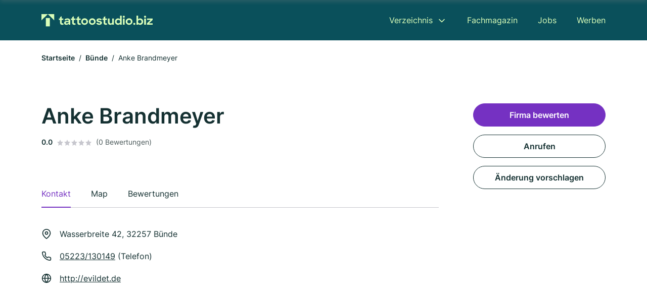

--- FILE ---
content_type: image/svg+xml
request_url: https://cdn.firmenweb.de/assets/tattoostudio.biz/logo/secondary.svg
body_size: 1386
content:
<svg xmlns="http://www.w3.org/2000/svg" width="503.481" height="58" data-name="Group 23776"><defs><clipPath id="a"><path fill="#dafeb9" d="M0 0h503.481v58H0z" data-name="Rectangle 3031"/></clipPath></defs><g fill="#dafeb9" clip-path="url(#a)" data-name="Group 23732"><path d="M78.734 20.482h5.365v-6.278l7.3-4.292v10.57h7.619v6.545h-7.619V38.94c0 3.058 1.288 4.131 3.166 4.131a3.811 3.811 0 0 0 2.682-1.073l3.381 5.794a11.452 11.452 0 0 1-6.922 2.2c-6.062 0-9.6-2.9-9.6-10.784V27.027h-5.372Z" data-name="Path 16806"/><path d="M102.665 41.407c0-6.01 4.989-9.711 13.038-9.711h7.619v-.376c0-3.112-2.093-5.258-6.278-5.258a7.22 7.22 0 0 0-6.814 3.81l-6.814-3.38a16.192 16.192 0 0 1 13.681-6.6c8.53 0 13.413 4.453 13.413 11.75v17.813h-7.135v-4.453a12.889 12.889 0 0 1-10.623 5.044c-6.332 0-10.087-3.541-10.087-8.638m20.71-2.736v-1.557h-6.817c-4.4 0-6.17 1.395-6.17 3.648 0 2.092 1.449 3.165 4.507 3.165a9.555 9.555 0 0 0 8.477-5.258" data-name="Path 16807"/><path d="M133.567 20.482h5.37v-6.278l7.3-4.292v10.57h7.62v6.545h-7.62V38.94c0 3.058 1.288 4.131 3.166 4.131a3.813 3.813 0 0 0 2.682-1.073l3.38 5.794a11.452 11.452 0 0 1-6.922 2.2c-6.062 0-9.6-2.9-9.6-10.784V27.027h-5.376Z" data-name="Path 16808"/><path d="M157.226 20.482h5.365v-6.278l7.3-4.292v10.57h7.618v6.545h-7.618V38.94c0 3.058 1.287 4.131 3.165 4.131a3.815 3.815 0 0 0 2.683-1.073l3.38 5.794a11.452 11.452 0 0 1-6.922 2.2c-6.063 0-9.6-2.9-9.6-10.784V27.027h-5.365Z" data-name="Path 16809"/><path d="M180.081 34.968a15.32 15.32 0 1 1 15.292 15.077 15 15 0 0 1-15.292-15.077m23.286-.054a7.943 7.943 0 1 0-7.941 8.1 7.994 7.994 0 0 0 7.941-8.1" data-name="Path 16810"/><path d="M214.738 34.968a15.32 15.32 0 1 1 15.292 15.077 15 15 0 0 1-15.292-15.077m23.286-.054a7.942 7.942 0 1 0-7.94 8.1 7.993 7.993 0 0 0 7.94-8.1" data-name="Path 16811"/><path d="m247.951 42.856 7.136-2.79a6.954 6.954 0 0 0 6.653 3.916c3 0 4.615-1.449 4.615-3.165 0-2.092-3.112-2.575-6.814-3.326-4.882-1.019-10.3-2.522-10.3-8.638 0-4.883 4.721-9.121 11.857-9.068 6.116 0 9.766 2.307 12.448 6.17l-6.765 2.741a6.2 6.2 0 0 0-5.688-3.058c-2.9 0-4.293 1.18-4.293 2.79 0 1.824 2.361 2.307 6.6 3.219 4.829.966 10.516 2.629 10.516 8.853 0 4.507-4.023 9.6-12.448 9.55-6.867 0-11.213-2.575-13.521-7.19" data-name="Path 16812"/><path d="M276.06 20.482h5.366v-6.278l7.3-4.292v10.57h7.618v6.545h-7.618V38.94c0 3.058 1.287 4.131 3.165 4.131a3.813 3.813 0 0 0 2.683-1.073l3.38 5.794a11.451 11.451 0 0 1-6.922 2.2c-6.062 0-9.6-2.9-9.6-10.784V27.027h-5.366Z" data-name="Path 16813"/><path d="M301.008 37.866V20.482h7.565v16.364c0 4.077 1.931 6.6 5.9 6.6 3.488 0 6.062-2.522 6.062-7.028V20.482l7.512-.054v28.973l-7.4.054v-3.648a10.05 10.05 0 0 1-8.37 4.238c-7.136 0-11.267-4.56-11.267-12.179" data-name="Path 16814"/><path d="M332.929 34.968c0-9.229 6.653-15.077 14.057-15.077a10.847 10.847 0 0 1 8.96 4.293V7.122h7.3v42.333h-7.3v-3.971a10.986 10.986 0 0 1-9.068 4.561c-7.135 0-13.95-5.849-13.95-15.077m23.447-.054a8.049 8.049 0 1 0-8.048 8.156 8.028 8.028 0 0 0 8.048-8.156" data-name="Path 16815"/><path d="M372.788 7.498a4.606 4.606 0 0 1 4.776 4.829 4.75 4.75 0 0 1-9.5 0 4.624 4.624 0 0 1 4.722-4.829m-3.756 12.984h7.566v28.974h-7.566Z" data-name="Path 16816"/><path d="M381.481 34.968a15.32 15.32 0 1 1 15.292 15.077 15 15 0 0 1-15.292-15.077m23.286-.054a7.942 7.942 0 1 0-7.94 8.1 7.993 7.993 0 0 0 7.94-8.1" data-name="Path 16817"/><path d="M420.432 40.762a4.722 4.722 0 1 1-4.668 4.722 4.523 4.523 0 0 1 4.668-4.722" data-name="Path 16818"/><path d="M437.443 45.43v4.024h-7.3V7.122h7.351v17.33a10.767 10.767 0 0 1 9.068-4.561c7.3 0 13.95 5.849 13.95 15.077s-6.76 15.077-13.9 15.077a10.811 10.811 0 0 1-9.174-4.615m15.667-10.516a8.022 8.022 0 1 0-7.995 8.156 8.017 8.017 0 0 0 7.995-8.156" data-name="Path 16819"/><path d="M469.09 7.498a4.606 4.606 0 0 1 4.776 4.829 4.75 4.75 0 0 1-9.5 0 4.624 4.624 0 0 1 4.721-4.829m-3.755 12.984h7.565v28.974h-7.565Z" data-name="Path 16820"/><path d="M477.991 42.855 494.14 26.92h-15.823v-6.438h24.949v6.6l-16.1 15.881h16.31v6.492h-25.485Z" data-name="Path 16821"/><path d="M19.938 18.125h18.125V58H19.938z" data-name="Rectangle 3030"/><path d="M0 29V0h29Z" data-name="Path 16822"/><path d="M29 0h29v29Z" data-name="Path 16823"/></g></svg>

--- FILE ---
content_type: application/javascript
request_url: https://www.tattoostudio.biz/js/profile-RXWQ5IY6.js
body_size: 88780
content:
"use strict";(()=>{var ua=Object.create;var xn=Object.defineProperty;var da=Object.getOwnPropertyDescriptor;var pa=Object.getOwnPropertyNames;var ma=Object.getPrototypeOf,fa=Object.prototype.hasOwnProperty;var _a=(s,i)=>()=>(i||s((i={exports:{}}).exports,i),i.exports),ga=(s,i)=>{for(var n in i)xn(s,n,{get:i[n],enumerable:!0})},va=(s,i,n,a)=>{if(i&&typeof i=="object"||typeof i=="function")for(let h of pa(i))!fa.call(s,h)&&h!==n&&xn(s,h,{get:()=>i[h],enumerable:!(a=da(i,h))||a.enumerable});return s};var ya=(s,i,n)=>(n=s!=null?ua(ma(s)):{},va(i||!s||!s.__esModule?xn(n,"default",{value:s,enumerable:!0}):n,s));var Hr=_a((qo,Zr)=>{(function(s,i){typeof qo=="object"&&typeof Zr<"u"?i(qo):typeof define=="function"&&define.amd?define(["exports"],i):i((s=typeof globalThis<"u"?globalThis:s||self).leaflet={})})(qo,function(s){"use strict";function i(t){for(var e,o,r=1,l=arguments.length;r<l;r++)for(e in o=arguments[r])t[e]=o[e];return t}var n=Object.create||function(t){return a.prototype=t,new a};function a(){}function h(t,e){var o,r=Array.prototype.slice;return t.bind?t.bind.apply(t,r.call(arguments,1)):(o=r.call(arguments,2),function(){return t.apply(e,o.length?o.concat(r.call(arguments)):arguments)})}var u=0;function d(t){return"_leaflet_id"in t||(t._leaflet_id=++u),t._leaflet_id}function f(t,e,o){var r,l,c=function(){r=!1,l&&(m.apply(o,l),l=!1)},m=function(){r?l=arguments:(t.apply(o,arguments),setTimeout(c,e),r=!0)};return m}function _(t,l,o){var r=l[1],l=l[0],c=r-l;return t===r&&o?t:((t-l)%c+c)%c+l}function g(){return!1}function v(t,e){return e===!1?t:(e=Math.pow(10,e===void 0?6:e),Math.round(t*e)/e)}function b(t){return t.trim?t.trim():t.replace(/^\s+|\s+$/g,"")}function x(t){return b(t).split(/\s+/)}function w(t,e){for(var o in Object.prototype.hasOwnProperty.call(t,"options")||(t.options=t.options?n(t.options):{}),e)t.options[o]=e[o];return t.options}function z(t,e,o){var r,l=[];for(r in t)l.push(encodeURIComponent(o?r.toUpperCase():r)+"="+encodeURIComponent(t[r]));return(e&&e.indexOf("?")!==-1?"&":"?")+l.join("&")}var O=/\{ *([\w_ -]+) *\}/g;function k(t,e){return t.replace(O,function(o,r){if(r=e[r],r===void 0)throw new Error("No value provided for variable "+o);return r=typeof r=="function"?r(e):r})}var M=Array.isArray||function(t){return Object.prototype.toString.call(t)==="[object Array]"};function P(t,e){for(var o=0;o<t.length;o++)if(t[o]===e)return o;return-1}var q="[data-uri]";function H(t){return window["webkit"+t]||window["moz"+t]||window["ms"+t]}var j=0;function B(t){var e=+new Date,o=Math.max(0,16-(e-j));return j=e+o,window.setTimeout(t,o)}var D=window.requestAnimationFrame||H("RequestAnimationFrame")||B,Q=window.cancelAnimationFrame||H("CancelAnimationFrame")||H("CancelRequestAnimationFrame")||function(t){window.clearTimeout(t)};function W(t,e,o){if(!o||D!==B)return D.call(window,h(t,e));t.call(e)}function G(t){t&&Q.call(window,t)}var et={__proto__:null,extend:i,create:n,bind:h,get lastId(){return u},stamp:d,throttle:f,wrapNum:_,falseFn:g,formatNum:v,trim:b,splitWords:x,setOptions:w,getParamString:z,template:k,isArray:M,indexOf:P,emptyImageUrl:q,requestFn:D,cancelFn:Q,requestAnimFrame:W,cancelAnimFrame:G};function rt(){}rt.extend=function(t){function e(){w(this),this.initialize&&this.initialize.apply(this,arguments),this.callInitHooks()}var o,r=e.__super__=this.prototype,l=n(r);for(o in(l.constructor=e).prototype=l,this)Object.prototype.hasOwnProperty.call(this,o)&&o!=="prototype"&&o!=="__super__"&&(e[o]=this[o]);if(t.statics&&i(e,t.statics),t.includes){var c=t.includes;if(typeof L<"u"&&L&&L.Mixin){c=M(c)?c:[c];for(var m=0;m<c.length;m++)c[m]===L.Mixin.Events&&console.warn("Deprecated include of L.Mixin.Events: this property will be removed in future releases, please inherit from L.Evented instead.",new Error().stack)}i.apply(null,[l].concat(t.includes))}return i(l,t),delete l.statics,delete l.includes,l.options&&(l.options=r.options?n(r.options):{},i(l.options,t.options)),l._initHooks=[],l.callInitHooks=function(){if(!this._initHooksCalled){r.callInitHooks&&r.callInitHooks.call(this),this._initHooksCalled=!0;for(var p=0,y=l._initHooks.length;p<y;p++)l._initHooks[p].call(this)}},e},rt.include=function(t){var e=this.prototype.options;return i(this.prototype,t),t.options&&(this.prototype.options=e,this.mergeOptions(t.options)),this},rt.mergeOptions=function(t){return i(this.prototype.options,t),this},rt.addInitHook=function(t){var e=Array.prototype.slice.call(arguments,1),o=typeof t=="function"?t:function(){this[t].apply(this,e)};return this.prototype._initHooks=this.prototype._initHooks||[],this.prototype._initHooks.push(o),this};var J={on:function(t,e,o){if(typeof t=="object")for(var r in t)this._on(r,t[r],e);else for(var l=0,c=(t=x(t)).length;l<c;l++)this._on(t[l],e,o);return this},off:function(t,e,o){if(arguments.length)if(typeof t=="object")for(var r in t)this._off(r,t[r],e);else{t=x(t);for(var l=arguments.length===1,c=0,m=t.length;c<m;c++)l?this._off(t[c]):this._off(t[c],e,o)}else delete this._events;return this},_on:function(t,e,o,r){typeof e!="function"?console.warn("wrong listener type: "+typeof e):this._listens(t,e,o)===!1&&(e={fn:e,ctx:o=o===this?void 0:o},r&&(e.once=!0),this._events=this._events||{},this._events[t]=this._events[t]||[],this._events[t].push(e))},_off:function(t,e,o){var r,l,c;if(this._events&&(r=this._events[t]))if(arguments.length===1){if(this._firingCount)for(l=0,c=r.length;l<c;l++)r[l].fn=g;delete this._events[t]}else typeof e!="function"?console.warn("wrong listener type: "+typeof e):(e=this._listens(t,e,o))!==!1&&(o=r[e],this._firingCount&&(o.fn=g,this._events[t]=r=r.slice()),r.splice(e,1))},fire:function(t,e,o){if(this.listens(t,o)){var r=i({},e,{type:t,target:this,sourceTarget:e&&e.sourceTarget||this});if(this._events){var l=this._events[t];if(l){this._firingCount=this._firingCount+1||1;for(var c=0,m=l.length;c<m;c++){var p=l[c],y=p.fn;p.once&&this.off(t,y,p.ctx),y.call(p.ctx||this,r)}this._firingCount--}}o&&this._propagateEvent(r)}return this},listens:function(t,e,o,r){typeof t!="string"&&console.warn('"string" type argument expected');var l=e,c=(typeof e!="function"&&(r=!!e,o=l=void 0),this._events&&this._events[t]);if(c&&c.length&&this._listens(t,l,o)!==!1)return!0;if(r){for(var m in this._eventParents)if(this._eventParents[m].listens(t,e,o,r))return!0}return!1},_listens:function(t,e,o){if(this._events){var r=this._events[t]||[];if(!e)return!!r.length;o===this&&(o=void 0);for(var l=0,c=r.length;l<c;l++)if(r[l].fn===e&&r[l].ctx===o)return l}return!1},once:function(t,e,o){if(typeof t=="object")for(var r in t)this._on(r,t[r],e,!0);else for(var l=0,c=(t=x(t)).length;l<c;l++)this._on(t[l],e,o,!0);return this},addEventParent:function(t){return this._eventParents=this._eventParents||{},this._eventParents[d(t)]=t,this},removeEventParent:function(t){return this._eventParents&&delete this._eventParents[d(t)],this},_propagateEvent:function(t){for(var e in this._eventParents)this._eventParents[e].fire(t.type,i({layer:t.target,propagatedFrom:t.target},t),!0)}},kt=(J.addEventListener=J.on,J.removeEventListener=J.clearAllEventListeners=J.off,J.addOneTimeEventListener=J.once,J.fireEvent=J.fire,J.hasEventListeners=J.listens,rt.extend(J));function N(t,e,o){this.x=o?Math.round(t):t,this.y=o?Math.round(e):e}var Tt=Math.trunc||function(t){return 0<t?Math.floor(t):Math.ceil(t)};function S(t,e,o){return t instanceof N?t:M(t)?new N(t[0],t[1]):t==null?t:typeof t=="object"&&"x"in t&&"y"in t?new N(t.x,t.y):new N(t,e,o)}function tt(t,e){if(t)for(var o=e?[t,e]:t,r=0,l=o.length;r<l;r++)this.extend(o[r])}function ct(t,e){return!t||t instanceof tt?t:new tt(t,e)}function gt(t,e){if(t)for(var o=e?[t,e]:t,r=0,l=o.length;r<l;r++)this.extend(o[r])}function nt(t,e){return t instanceof gt?t:new gt(t,e)}function K(t,e,o){if(isNaN(t)||isNaN(e))throw new Error("Invalid LatLng object: ("+t+", "+e+")");this.lat=+t,this.lng=+e,o!==void 0&&(this.alt=+o)}function U(t,e,o){return t instanceof K?t:M(t)&&typeof t[0]!="object"?t.length===3?new K(t[0],t[1],t[2]):t.length===2?new K(t[0],t[1]):null:t==null?t:typeof t=="object"&&"lat"in t?new K(t.lat,"lng"in t?t.lng:t.lon,t.alt):e===void 0?null:new K(t,e,o)}N.prototype={clone:function(){return new N(this.x,this.y)},add:function(t){return this.clone()._add(S(t))},_add:function(t){return this.x+=t.x,this.y+=t.y,this},subtract:function(t){return this.clone()._subtract(S(t))},_subtract:function(t){return this.x-=t.x,this.y-=t.y,this},divideBy:function(t){return this.clone()._divideBy(t)},_divideBy:function(t){return this.x/=t,this.y/=t,this},multiplyBy:function(t){return this.clone()._multiplyBy(t)},_multiplyBy:function(t){return this.x*=t,this.y*=t,this},scaleBy:function(t){return new N(this.x*t.x,this.y*t.y)},unscaleBy:function(t){return new N(this.x/t.x,this.y/t.y)},round:function(){return this.clone()._round()},_round:function(){return this.x=Math.round(this.x),this.y=Math.round(this.y),this},floor:function(){return this.clone()._floor()},_floor:function(){return this.x=Math.floor(this.x),this.y=Math.floor(this.y),this},ceil:function(){return this.clone()._ceil()},_ceil:function(){return this.x=Math.ceil(this.x),this.y=Math.ceil(this.y),this},trunc:function(){return this.clone()._trunc()},_trunc:function(){return this.x=Tt(this.x),this.y=Tt(this.y),this},distanceTo:function(o){var e=(o=S(o)).x-this.x,o=o.y-this.y;return Math.sqrt(e*e+o*o)},equals:function(t){return(t=S(t)).x===this.x&&t.y===this.y},contains:function(t){return t=S(t),Math.abs(t.x)<=Math.abs(this.x)&&Math.abs(t.y)<=Math.abs(this.y)},toString:function(){return"Point("+v(this.x)+", "+v(this.y)+")"}},tt.prototype={extend:function(t){var e,o;if(t){if(t instanceof N||typeof t[0]=="number"||"x"in t)e=o=S(t);else if(e=(t=ct(t)).min,o=t.max,!e||!o)return this;this.min||this.max?(this.min.x=Math.min(e.x,this.min.x),this.max.x=Math.max(o.x,this.max.x),this.min.y=Math.min(e.y,this.min.y),this.max.y=Math.max(o.y,this.max.y)):(this.min=e.clone(),this.max=o.clone())}return this},getCenter:function(t){return S((this.min.x+this.max.x)/2,(this.min.y+this.max.y)/2,t)},getBottomLeft:function(){return S(this.min.x,this.max.y)},getTopRight:function(){return S(this.max.x,this.min.y)},getTopLeft:function(){return this.min},getBottomRight:function(){return this.max},getSize:function(){return this.max.subtract(this.min)},contains:function(t){var e,o;return(t=(typeof t[0]=="number"||t instanceof N?S:ct)(t))instanceof tt?(e=t.min,o=t.max):e=o=t,e.x>=this.min.x&&o.x<=this.max.x&&e.y>=this.min.y&&o.y<=this.max.y},intersects:function(c){c=ct(c);var e=this.min,o=this.max,r=c.min,c=c.max,l=c.x>=e.x&&r.x<=o.x,c=c.y>=e.y&&r.y<=o.y;return l&&c},overlaps:function(c){c=ct(c);var e=this.min,o=this.max,r=c.min,c=c.max,l=c.x>e.x&&r.x<o.x,c=c.y>e.y&&r.y<o.y;return l&&c},isValid:function(){return!(!this.min||!this.max)},pad:function(l){var e=this.min,o=this.max,r=Math.abs(e.x-o.x)*l,l=Math.abs(e.y-o.y)*l;return ct(S(e.x-r,e.y-l),S(o.x+r,o.y+l))},equals:function(t){return!!t&&(t=ct(t),this.min.equals(t.getTopLeft())&&this.max.equals(t.getBottomRight()))}},gt.prototype={extend:function(t){var e,o,r=this._southWest,l=this._northEast;if(t instanceof K)o=e=t;else{if(!(t instanceof gt))return t?this.extend(U(t)||nt(t)):this;if(e=t._southWest,o=t._northEast,!e||!o)return this}return r||l?(r.lat=Math.min(e.lat,r.lat),r.lng=Math.min(e.lng,r.lng),l.lat=Math.max(o.lat,l.lat),l.lng=Math.max(o.lng,l.lng)):(this._southWest=new K(e.lat,e.lng),this._northEast=new K(o.lat,o.lng)),this},pad:function(l){var e=this._southWest,o=this._northEast,r=Math.abs(e.lat-o.lat)*l,l=Math.abs(e.lng-o.lng)*l;return new gt(new K(e.lat-r,e.lng-l),new K(o.lat+r,o.lng+l))},getCenter:function(){return new K((this._southWest.lat+this._northEast.lat)/2,(this._southWest.lng+this._northEast.lng)/2)},getSouthWest:function(){return this._southWest},getNorthEast:function(){return this._northEast},getNorthWest:function(){return new K(this.getNorth(),this.getWest())},getSouthEast:function(){return new K(this.getSouth(),this.getEast())},getWest:function(){return this._southWest.lng},getSouth:function(){return this._southWest.lat},getEast:function(){return this._northEast.lng},getNorth:function(){return this._northEast.lat},contains:function(t){t=(typeof t[0]=="number"||t instanceof K||"lat"in t?U:nt)(t);var e,o,r=this._southWest,l=this._northEast;return t instanceof gt?(e=t.getSouthWest(),o=t.getNorthEast()):e=o=t,e.lat>=r.lat&&o.lat<=l.lat&&e.lng>=r.lng&&o.lng<=l.lng},intersects:function(c){c=nt(c);var e=this._southWest,o=this._northEast,r=c.getSouthWest(),c=c.getNorthEast(),l=c.lat>=e.lat&&r.lat<=o.lat,c=c.lng>=e.lng&&r.lng<=o.lng;return l&&c},overlaps:function(c){c=nt(c);var e=this._southWest,o=this._northEast,r=c.getSouthWest(),c=c.getNorthEast(),l=c.lat>e.lat&&r.lat<o.lat,c=c.lng>e.lng&&r.lng<o.lng;return l&&c},toBBoxString:function(){return[this.getWest(),this.getSouth(),this.getEast(),this.getNorth()].join(",")},equals:function(t,e){return!!t&&(t=nt(t),this._southWest.equals(t.getSouthWest(),e)&&this._northEast.equals(t.getNorthEast(),e))},isValid:function(){return!(!this._southWest||!this._northEast)}};var Lt={latLngToPoint:function(t,e){return t=this.projection.project(t),e=this.scale(e),this.transformation._transform(t,e)},pointToLatLng:function(t,e){return e=this.scale(e),t=this.transformation.untransform(t,e),this.projection.unproject(t)},project:function(t){return this.projection.project(t)},unproject:function(t){return this.projection.unproject(t)},scale:function(t){return 256*Math.pow(2,t)},zoom:function(t){return Math.log(t/256)/Math.LN2},getProjectedBounds:function(t){var e;return this.infinite?null:(e=this.projection.bounds,t=this.scale(t),new tt(this.transformation.transform(e.min,t),this.transformation.transform(e.max,t)))},infinite:!(K.prototype={equals:function(t,e){return!!t&&(t=U(t),Math.max(Math.abs(this.lat-t.lat),Math.abs(this.lng-t.lng))<=(e===void 0?1e-9:e))},toString:function(t){return"LatLng("+v(this.lat,t)+", "+v(this.lng,t)+")"},distanceTo:function(t){return wt.distance(this,U(t))},wrap:function(){return wt.wrapLatLng(this)},toBounds:function(e){var e=180*e/40075017,o=e/Math.cos(Math.PI/180*this.lat);return nt([this.lat-e,this.lng-o],[this.lat+e,this.lng+o])},clone:function(){return new K(this.lat,this.lng,this.alt)}}),wrapLatLng:function(t){var e=this.wrapLng?_(t.lng,this.wrapLng,!0):t.lng;return new K(this.wrapLat?_(t.lat,this.wrapLat,!0):t.lat,e,t.alt)},wrapLatLngBounds:function(t){var r=t.getCenter(),e=this.wrapLatLng(r),o=r.lat-e.lat,r=r.lng-e.lng;return o==0&&r==0?t:(e=t.getSouthWest(),t=t.getNorthEast(),new gt(new K(e.lat-o,e.lng-r),new K(t.lat-o,t.lng-r)))}},wt=i({},Lt,{wrapLng:[-180,180],R:6371e3,distance:function(m,c){var p=Math.PI/180,o=m.lat*p,r=c.lat*p,l=Math.sin((c.lat-m.lat)*p/2),c=Math.sin((c.lng-m.lng)*p/2),m=l*l+Math.cos(o)*Math.cos(r)*c*c,p=2*Math.atan2(Math.sqrt(m),Math.sqrt(1-m));return this.R*p}}),At=6378137,At={R:At,MAX_LATITUDE:85.0511287798,project:function(t){var e=Math.PI/180,o=this.MAX_LATITUDE,o=Math.max(Math.min(o,t.lat),-o),o=Math.sin(o*e);return new N(this.R*t.lng*e,this.R*Math.log((1+o)/(1-o))/2)},unproject:function(t){var e=180/Math.PI;return new K((2*Math.atan(Math.exp(t.y/this.R))-Math.PI/2)*e,t.x*e/this.R)},bounds:new tt([-(At=At*Math.PI),-At],[At,At])};function _e(t,e,o,r){M(t)?(this._a=t[0],this._b=t[1],this._c=t[2],this._d=t[3]):(this._a=t,this._b=e,this._c=o,this._d=r)}function Nt(t,e,o,r){return new _e(t,e,o,r)}_e.prototype={transform:function(t,e){return this._transform(t.clone(),e)},_transform:function(t,e){return t.x=(e=e||1)*(this._a*t.x+this._b),t.y=e*(this._c*t.y+this._d),t},untransform:function(t,e){return new N((t.x/(e=e||1)-this._b)/this._a,(t.y/e-this._d)/this._c)}};var te=i({},wt,{code:"EPSG:3857",projection:At,transformation:Nt(te=.5/(Math.PI*At.R),.5,-te,.5)}),Yo=i({},te,{code:"EPSG:900913"});function qe(t){return document.createElementNS("http://www.w3.org/2000/svg",t)}function Ki(t,e){for(var o,r,l,c,m="",p=0,y=t.length;p<y;p++){for(o=0,r=(l=t[p]).length;o<r;o++)m+=(o?"L":"M")+(c=l[o]).x+" "+c.y;m+=e?C.svg?"z":"x":""}return m||"M0 0"}var ae=document.documentElement.style,ee="ActiveXObject"in window,fn=ee&&!document.addEventListener,It="msLaunchUri"in navigator&&!("documentMode"in document),Ai=zt("webkit"),so=zt("android"),ao=zt("android 2")||zt("android 3"),ze=parseInt(/WebKit\/([0-9]+)|$/.exec(navigator.userAgent)[1],10),ze=so&&zt("Google")&&ze<537&&!("AudioNode"in window),Ie=!!window.opera,lo=!It&&zt("chrome"),Ge=zt("gecko")&&!Ai&&!Ie&&!ee,yn=!lo&&zt("safari"),ho=zt("phantom"),Ot="OTransition"in ae,Ce=navigator.platform.indexOf("Win")===0,go=ee&&"transition"in ae,Mi="WebKitCSSMatrix"in window&&"m11"in new window.WebKitCSSMatrix&&!ao,ae="MozPerspective"in ae,Eo=!window.L_DISABLE_3D&&(go||Mi||ae)&&!Ot&&!ho,be=typeof orientation<"u"||zt("mobile"),xo=be&&Ai,To=be&&Mi,Ni=!window.PointerEvent&&window.MSPointerEvent,zi=!(!window.PointerEvent&&!Ni),vi="ontouchstart"in window||!!window.TouchEvent,Yi=!window.L_NO_TOUCH&&(vi||zi),Xo=be&&Ie,Qo=be&&Ge,ie=1<(window.devicePixelRatio||window.screen.deviceXDPI/window.screen.logicalXDPI),Ke=(function(){var t=!1;try{var e=Object.defineProperty({},"passive",{get:function(){t=!0}});window.addEventListener("testPassiveEventSupport",g,e),window.removeEventListener("testPassiveEventSupport",g,e)}catch{}return t})(),Xi=!!document.createElement("canvas").getContext,Ye=!(!document.createElementNS||!qe("svg").createSVGRect),ge=!!Ye&&((ge=document.createElement("div")).innerHTML="<svg/>",(ge.firstChild&&ge.firstChild.namespaceURI)==="http://www.w3.org/2000/svg");function zt(t){return 0<=navigator.userAgent.toLowerCase().indexOf(t)}var C={ie:ee,ielt9:fn,edge:It,webkit:Ai,android:so,android23:ao,androidStock:ze,opera:Ie,chrome:lo,gecko:Ge,safari:yn,phantom:ho,opera12:Ot,win:Ce,ie3d:go,webkit3d:Mi,gecko3d:ae,any3d:Eo,mobile:be,mobileWebkit:xo,mobileWebkit3d:To,msPointer:Ni,pointer:zi,touch:Yi,touchNative:vi,mobileOpera:Xo,mobileGecko:Qo,retina:ie,passiveEvents:Ke,canvas:Xi,svg:Ye,vml:!Ye&&(function(){try{var t=document.createElement("div"),e=(t.innerHTML='<v:shape adj="1"/>',t.firstChild);return e.style.behavior="url(#default#VML)",e&&typeof e.adj=="object"}catch{return!1}})(),inlineSvg:ge,mac:navigator.platform.indexOf("Mac")===0,linux:navigator.platform.indexOf("Linux")===0},yi=C.msPointer?"MSPointerDown":"pointerdown",bi=C.msPointer?"MSPointerMove":"pointermove",os=C.msPointer?"MSPointerUp":"pointerup",ns=C.msPointer?"MSPointerCancel":"pointercancel",Jo={touchstart:yi,touchmove:bi,touchend:os,touchcancel:ns},ss={touchstart:function(t,e){e.MSPOINTER_TYPE_TOUCH&&e.pointerType===e.MSPOINTER_TYPE_TOUCH&&Et(e),Qi(t,e)},touchmove:Qi,touchend:Qi,touchcancel:Qi},Xe={},rs=!1;function ia(t,e,o){return e!=="touchstart"||rs||(document.addEventListener(yi,oa,!0),document.addEventListener(bi,na,!0),document.addEventListener(os,as,!0),document.addEventListener(ns,as,!0),rs=!0),ss[e]?(o=ss[e].bind(this,o),t.addEventListener(Jo[e],o,!1),o):(console.warn("wrong event specified:",e),g)}function oa(t){Xe[t.pointerId]=t}function na(t){Xe[t.pointerId]&&(Xe[t.pointerId]=t)}function as(t){delete Xe[t.pointerId]}function Qi(t,e){if(e.pointerType!==(e.MSPOINTER_TYPE_MOUSE||"mouse")){for(var o in e.touches=[],Xe)e.touches.push(Xe[o]);e.changedTouches=[e],t(e)}}var sa=200;function ra(t,e){t.addEventListener("dblclick",e);var o,r=0;function l(c){var m;c.detail!==1?o=c.detail:c.pointerType==="mouse"||c.sourceCapabilities&&!c.sourceCapabilities.firesTouchEvents||(m=ds(c)).some(function(p){return p instanceof HTMLLabelElement&&p.attributes.for})&&!m.some(function(p){return p instanceof HTMLInputElement||p instanceof HTMLSelectElement})||((m=Date.now())-r<=sa?++o===2&&e((function(p){var y,T,A={};for(T in p)y=p[T],A[T]=y&&y.bind?y.bind(p):y;return(p=A).type="dblclick",A.detail=2,A.isTrusted=!1,A._simulated=!0,A})(c)):o=1,r=m)}return t.addEventListener("click",l),{dblclick:e,simDblclick:l}}var tn,Qe,wi,Ji,to,en,on=oo(["transform","webkitTransform","OTransform","MozTransform","msTransform"]),Ei=oo(["webkitTransition","transition","OTransition","MozTransition","msTransition"]),ls=Ei==="webkitTransition"||Ei==="OTransition"?Ei+"End":"transitionend";function hs(t){return typeof t=="string"?document.getElementById(t):t}function xi(t,e){var o=t.style[e]||t.currentStyle&&t.currentStyle[e];return(o=o&&o!=="auto"||!document.defaultView?o:(t=document.defaultView.getComputedStyle(t,null))?t[e]:null)==="auto"?null:o}function X(t,e,o){return t=document.createElement(t),t.className=e||"",o&&o.appendChild(t),t}function at(t){var e=t.parentNode;e&&e.removeChild(t)}function eo(t){for(;t.firstChild;)t.removeChild(t.firstChild)}function Je(t){var e=t.parentNode;e&&e.lastChild!==t&&e.appendChild(t)}function ti(t){var e=t.parentNode;e&&e.firstChild!==t&&e.insertBefore(t,e.firstChild)}function nn(t,e){return t.classList!==void 0?t.classList.contains(e):0<(t=io(t)).length&&new RegExp("(^|\\s)"+e+"(\\s|$)").test(t)}function $(t,e){var o;if(t.classList!==void 0)for(var r=x(e),l=0,c=r.length;l<c;l++)t.classList.add(r[l]);else nn(t,e)||sn(t,((o=io(t))?o+" ":"")+e)}function dt(t,e){t.classList!==void 0?t.classList.remove(e):sn(t,b((" "+io(t)+" ").replace(" "+e+" "," ")))}function sn(t,e){t.className.baseVal===void 0?t.className=e:t.className.baseVal=e}function io(t){return(t=t.correspondingElement?t.correspondingElement:t).className.baseVal===void 0?t.className:t.className.baseVal}function Ft(t,e){if("opacity"in t.style)t.style.opacity=e;else if("filter"in t.style){var o=!1,r="DXImageTransform.Microsoft.Alpha";try{o=t.filters.item(r)}catch{if(e===1)return}e=Math.round(100*e),o?(o.Enabled=e!==100,o.Opacity=e):t.style.filter+=" progid:"+r+"(opacity="+e+")"}}function oo(t){for(var e=document.documentElement.style,o=0;o<t.length;o++)if(t[o]in e)return t[o];return!1}function Se(t,e,o){e=e||new N(0,0),t.style[on]=(C.ie3d?"translate("+e.x+"px,"+e.y+"px)":"translate3d("+e.x+"px,"+e.y+"px,0)")+(o?" scale("+o+")":"")}function ft(t,e){t._leaflet_pos=e,C.any3d?Se(t,e):(t.style.left=e.x+"px",t.style.top=e.y+"px")}function Oe(t){return t._leaflet_pos||new N(0,0)}function rn(){R(window,"dragstart",Et)}function an(){it(window,"dragstart",Et)}function ln(t){for(;t.tabIndex===-1;)t=t.parentNode;t.style&&(no(),en=(to=t).style.outlineStyle,t.style.outlineStyle="none",R(window,"keydown",no))}function no(){to&&(to.style.outlineStyle=en,en=to=void 0,it(window,"keydown",no))}function cs(t){for(;!((t=t.parentNode).offsetWidth&&t.offsetHeight||t===document.body););return t}function hn(t){var e=t.getBoundingClientRect();return{x:e.width/t.offsetWidth||1,y:e.height/t.offsetHeight||1,boundingClientRect:e}}Ji="onselectstart"in document?(wi=function(){R(window,"selectstart",Et)},function(){it(window,"selectstart",Et)}):(Qe=oo(["userSelect","WebkitUserSelect","OUserSelect","MozUserSelect","msUserSelect"]),wi=function(){var t;Qe&&(t=document.documentElement.style,tn=t[Qe],t[Qe]="none")},function(){Qe&&(document.documentElement.style[Qe]=tn,tn=void 0)}),ee={__proto__:null,TRANSFORM:on,TRANSITION:Ei,TRANSITION_END:ls,get:hs,getStyle:xi,create:X,remove:at,empty:eo,toFront:Je,toBack:ti,hasClass:nn,addClass:$,removeClass:dt,setClass:sn,getClass:io,setOpacity:Ft,testProp:oo,setTransform:Se,setPosition:ft,getPosition:Oe,get disableTextSelection(){return wi},get enableTextSelection(){return Ji},disableImageDrag:rn,enableImageDrag:an,preventOutline:ln,restoreOutline:no,getSizedParentNode:cs,getScale:hn};function R(t,e,o,r){if(e&&typeof e=="object")for(var l in e)un(t,l,e[l],o);else for(var c=0,m=(e=x(e)).length;c<m;c++)un(t,e[c],o,r);return this}var Kt="_leaflet_events";function it(t,e,o,r){if(arguments.length===1)us(t),delete t[Kt];else if(e&&typeof e=="object")for(var l in e)dn(t,l,e[l],o);else if(e=x(e),arguments.length===2)us(t,function(p){return P(e,p)!==-1});else for(var c=0,m=e.length;c<m;c++)dn(t,e[c],o,r);return this}function us(t,e){for(var o in t[Kt]){var r=o.split(/\d/)[0];e&&!e(r)||dn(t,r,null,null,o)}}var cn={mouseenter:"mouseover",mouseleave:"mouseout",wheel:!("onwheel"in window)&&"mousewheel"};function un(t,e,o,r){var l,c,m=e+d(o)+(r?"_"+d(r):"");t[Kt]&&t[Kt][m]||(c=l=function(p){return o.call(r||t,p||window.event)},!C.touchNative&&C.pointer&&e.indexOf("touch")===0?l=ia(t,e,l):C.touch&&e==="dblclick"?l=ra(t,l):"addEventListener"in t?e==="touchstart"||e==="touchmove"||e==="wheel"||e==="mousewheel"?t.addEventListener(cn[e]||e,l,!!C.passiveEvents&&{passive:!1}):e==="mouseenter"||e==="mouseleave"?t.addEventListener(cn[e],l=function(p){p=p||window.event,mn(t,p)&&c(p)},!1):t.addEventListener(e,c,!1):t.attachEvent("on"+e,l),t[Kt]=t[Kt]||{},t[Kt][m]=l)}function dn(t,e,p,r,l){l=l||e+d(p)+(r?"_"+d(r):"");var c,m,p=t[Kt]&&t[Kt][l];p&&(!C.touchNative&&C.pointer&&e.indexOf("touch")===0?(r=t,m=p,Jo[c=e]?r.removeEventListener(Jo[c],m,!1):console.warn("wrong event specified:",c)):C.touch&&e==="dblclick"?(r=p,(m=t).removeEventListener("dblclick",r.dblclick),m.removeEventListener("click",r.simDblclick)):"removeEventListener"in t?t.removeEventListener(cn[e]||e,p,!1):t.detachEvent("on"+e,p),t[Kt][l]=null)}function Me(t){return t.stopPropagation?t.stopPropagation():t.originalEvent?t.originalEvent._stopped=!0:t.cancelBubble=!0,this}function pn(t){return un(t,"wheel",Me),this}function Ti(t){return R(t,"mousedown touchstart dblclick contextmenu",Me),t._leaflet_disable_click=!0,this}function Et(t){return t.preventDefault?t.preventDefault():t.returnValue=!1,this}function ke(t){return Et(t),Me(t),this}function ds(t){if(t.composedPath)return t.composedPath();for(var e=[],o=t.target;o;)e.push(o),o=o.parentNode;return e}function ps(t,e){var o,r;return e?(r=(o=hn(e)).boundingClientRect,new N((t.clientX-r.left)/o.x-e.clientLeft,(t.clientY-r.top)/o.y-e.clientTop)):new N(t.clientX,t.clientY)}var aa=C.linux&&C.chrome?window.devicePixelRatio:C.mac?3*window.devicePixelRatio:0<window.devicePixelRatio?2*window.devicePixelRatio:1;function ms(t){return C.edge?t.wheelDeltaY/2:t.deltaY&&t.deltaMode===0?-t.deltaY/aa:t.deltaY&&t.deltaMode===1?20*-t.deltaY:t.deltaY&&t.deltaMode===2?60*-t.deltaY:t.deltaX||t.deltaZ?0:t.wheelDelta?(t.wheelDeltaY||t.wheelDelta)/2:t.detail&&Math.abs(t.detail)<32765?20*-t.detail:t.detail?t.detail/-32765*60:0}function mn(t,e){var o=e.relatedTarget;if(!o)return!0;try{for(;o&&o!==t;)o=o.parentNode}catch{return!1}return o!==t}var fn={__proto__:null,on:R,off:it,stopPropagation:Me,disableScrollPropagation:pn,disableClickPropagation:Ti,preventDefault:Et,stop:ke,getPropagationPath:ds,getMousePosition:ps,getWheelDelta:ms,isExternalTarget:mn,addListener:R,removeListener:it},fs=kt.extend({run:function(t,e,o,r){this.stop(),this._el=t,this._inProgress=!0,this._duration=o||.25,this._easeOutPower=1/Math.max(r||.5,.2),this._startPos=Oe(t),this._offset=e.subtract(this._startPos),this._startTime=+new Date,this.fire("start"),this._animate()},stop:function(){this._inProgress&&(this._step(!0),this._complete())},_animate:function(){this._animId=W(this._animate,this),this._step()},_step:function(t){var e=+new Date-this._startTime,o=1e3*this._duration;e<o?this._runFrame(this._easeOut(e/o),t):(this._runFrame(1),this._complete())},_runFrame:function(t,e){t=this._startPos.add(this._offset.multiplyBy(t)),e&&t._round(),ft(this._el,t),this.fire("step")},_complete:function(){G(this._animId),this._inProgress=!1,this.fire("end")},_easeOut:function(t){return 1-Math.pow(1-t,this._easeOutPower)}}),Y=kt.extend({options:{crs:te,center:void 0,zoom:void 0,minZoom:void 0,maxZoom:void 0,layers:[],maxBounds:void 0,renderer:void 0,zoomAnimation:!0,zoomAnimationThreshold:4,fadeAnimation:!0,markerZoomAnimation:!0,transform3DLimit:8388608,zoomSnap:1,zoomDelta:1,trackResize:!0},initialize:function(t,e){e=w(this,e),this._handlers=[],this._layers={},this._zoomBoundLayers={},this._sizeChanged=!0,this._initContainer(t),this._initLayout(),this._onResize=h(this._onResize,this),this._initEvents(),e.maxBounds&&this.setMaxBounds(e.maxBounds),e.zoom!==void 0&&(this._zoom=this._limitZoom(e.zoom)),e.center&&e.zoom!==void 0&&this.setView(U(e.center),e.zoom,{reset:!0}),this.callInitHooks(),this._zoomAnimated=Ei&&C.any3d&&!C.mobileOpera&&this.options.zoomAnimation,this._zoomAnimated&&(this._createAnimProxy(),R(this._proxy,ls,this._catchTransitionEnd,this)),this._addLayers(this.options.layers)},setView:function(t,e,o){return e=e===void 0?this._zoom:this._limitZoom(e),t=this._limitCenter(U(t),e,this.options.maxBounds),o=o||{},this._stop(),this._loaded&&!o.reset&&o!==!0&&(o.animate!==void 0&&(o.zoom=i({animate:o.animate},o.zoom),o.pan=i({animate:o.animate,duration:o.duration},o.pan)),this._zoom!==e?this._tryAnimatedZoom&&this._tryAnimatedZoom(t,e,o.zoom):this._tryAnimatedPan(t,o.pan))?(clearTimeout(this._sizeTimer),this):(this._resetView(t,e,o.pan&&o.pan.noMoveStart),this)},setZoom:function(t,e){return this._loaded?this.setView(this.getCenter(),t,{zoom:e}):(this._zoom=t,this)},zoomIn:function(t,e){return t=t||(C.any3d?this.options.zoomDelta:1),this.setZoom(this._zoom+t,e)},zoomOut:function(t,e){return t=t||(C.any3d?this.options.zoomDelta:1),this.setZoom(this._zoom-t,e)},setZoomAround:function(l,e,o){var c=this.getZoomScale(e),r=this.getSize().divideBy(2),l=(l instanceof N?l:this.latLngToContainerPoint(l)).subtract(r).multiplyBy(1-1/c),c=this.containerPointToLatLng(r.add(l));return this.setView(c,e,{zoom:o})},_getBoundsCenterZoom:function(t,e){e=e||{},t=t.getBounds?t.getBounds():nt(t);var o=S(e.paddingTopLeft||e.padding||[0,0]),r=S(e.paddingBottomRight||e.padding||[0,0]),l=this.getBoundsZoom(t,!1,o.add(r));return(l=typeof e.maxZoom=="number"?Math.min(e.maxZoom,l):l)===1/0?{center:t.getCenter(),zoom:l}:(e=r.subtract(o).divideBy(2),r=this.project(t.getSouthWest(),l),o=this.project(t.getNorthEast(),l),{center:this.unproject(r.add(o).divideBy(2).add(e),l),zoom:l})},fitBounds:function(t,e){if((t=nt(t)).isValid())return t=this._getBoundsCenterZoom(t,e),this.setView(t.center,t.zoom,e);throw new Error("Bounds are not valid.")},fitWorld:function(t){return this.fitBounds([[-90,-180],[90,180]],t)},panTo:function(t,e){return this.setView(t,this._zoom,{pan:e})},panBy:function(t,e){var o;return e=e||{},(t=S(t).round()).x||t.y?(e.animate===!0||this.getSize().contains(t)?(this._panAnim||(this._panAnim=new fs,this._panAnim.on({step:this._onPanTransitionStep,end:this._onPanTransitionEnd},this)),e.noMoveStart||this.fire("movestart"),e.animate!==!1?($(this._mapPane,"leaflet-pan-anim"),o=this._getMapPanePos().subtract(t).round(),this._panAnim.run(this._mapPane,o,e.duration||.25,e.easeLinearity)):(this._rawPanBy(t),this.fire("move").fire("moveend"))):this._resetView(this.unproject(this.project(this.getCenter()).add(t)),this.getZoom()),this):this.fire("moveend")},flyTo:function(t,e,o){if((o=o||{}).animate===!1||!C.any3d)return this.setView(t,e,o);this._stop();var r=this.project(this.getCenter()),l=this.project(t),c=this.getSize(),m=this._zoom,p=(t=U(t),e=e===void 0?m:e,Math.max(c.x,c.y)),y=p*this.getZoomScale(m,e),T=l.distanceTo(r)||1,A=1.42,F=A*A;function Z(pt){return pt=(y*y-p*p+(pt?-1:1)*F*F*T*T)/(2*(pt?y:p)*F*T),pt=Math.sqrt(pt*pt+1)-pt,pt<1e-9?-18:Math.log(pt)}function st(pt){return(Math.exp(pt)-Math.exp(-pt))/2}function Dt(pt){return(Math.exp(pt)+Math.exp(-pt))/2}var Pt=Z(0);function Rt(pt){return p*(Dt(Pt)*(st(pt=Pt+A*pt)/Dt(pt))-st(Pt))/F}var ha=Date.now(),Zs=(Z(1)-Pt)/A,ca=o.duration?1e3*o.duration:1e3*Zs*.8;return this._moveStart(!0,o.noMoveStart),function pt(){var Lo=(Date.now()-ha)/ca,Hs=(1-Math.pow(1-Lo,1.5))*Zs;Lo<=1?(this._flyToFrame=W(pt,this),this._move(this.unproject(r.add(l.subtract(r).multiplyBy(Rt(Hs)/T)),m),this.getScaleZoom(p/(Lo=Hs,p*(Dt(Pt)/Dt(Pt+A*Lo))),m),{flyTo:!0})):this._move(t,e)._moveEnd(!0)}.call(this),this},flyToBounds:function(t,e){return t=this._getBoundsCenterZoom(t,e),this.flyTo(t.center,t.zoom,e)},setMaxBounds:function(t){return t=nt(t),this.listens("moveend",this._panInsideMaxBounds)&&this.off("moveend",this._panInsideMaxBounds),t.isValid()?(this.options.maxBounds=t,this._loaded&&this._panInsideMaxBounds(),this.on("moveend",this._panInsideMaxBounds)):(this.options.maxBounds=null,this)},setMinZoom:function(t){var e=this.options.minZoom;return this.options.minZoom=t,this._loaded&&e!==t&&(this.fire("zoomlevelschange"),this.getZoom()<this.options.minZoom)?this.setZoom(t):this},setMaxZoom:function(t){var e=this.options.maxZoom;return this.options.maxZoom=t,this._loaded&&e!==t&&(this.fire("zoomlevelschange"),this.getZoom()>this.options.maxZoom)?this.setZoom(t):this},panInsideBounds:function(r,e){this._enforcingBounds=!0;var o=this.getCenter(),r=this._limitCenter(o,this._zoom,nt(r));return o.equals(r)||this.panTo(r,e),this._enforcingBounds=!1,this},panInside:function(l,e){var c=S((e=e||{}).paddingTopLeft||e.padding||[0,0]),o=S(e.paddingBottomRight||e.padding||[0,0]),r=this.project(this.getCenter()),l=this.project(l),m=this.getPixelBounds(),c=ct([m.min.add(c),m.max.subtract(o)]),m=c.getSize();return c.contains(l)||(this._enforcingBounds=!0,o=l.subtract(c.getCenter()),c=c.extend(l).getSize().subtract(m),r.x+=o.x<0?-c.x:c.x,r.y+=o.y<0?-c.y:c.y,this.panTo(this.unproject(r),e),this._enforcingBounds=!1),this},invalidateSize:function(t){if(!this._loaded)return this;t=i({animate:!1,pan:!0},t===!0?{animate:!0}:t);var e=this.getSize(),o=(this._sizeChanged=!0,this._lastCenter=null,this.getSize()),l=e.divideBy(2).round(),r=o.divideBy(2).round(),l=l.subtract(r);return l.x||l.y?(t.animate&&t.pan?this.panBy(l):(t.pan&&this._rawPanBy(l),this.fire("move"),t.debounceMoveend?(clearTimeout(this._sizeTimer),this._sizeTimer=setTimeout(h(this.fire,this,"moveend"),200)):this.fire("moveend")),this.fire("resize",{oldSize:e,newSize:o})):this},stop:function(){return this.setZoom(this._limitZoom(this._zoom)),this.options.zoomSnap||this.fire("viewreset"),this._stop()},locate:function(t){var e,o;return t=this._locateOptions=i({timeout:1e4,watch:!1},t),"geolocation"in navigator?(e=h(this._handleGeolocationResponse,this),o=h(this._handleGeolocationError,this),t.watch?this._locationWatchId=navigator.geolocation.watchPosition(e,o,t):navigator.geolocation.getCurrentPosition(e,o,t)):this._handleGeolocationError({code:0,message:"Geolocation not supported."}),this},stopLocate:function(){return navigator.geolocation&&navigator.geolocation.clearWatch&&navigator.geolocation.clearWatch(this._locationWatchId),this._locateOptions&&(this._locateOptions.setView=!1),this},_handleGeolocationError:function(t){var e;this._container._leaflet_id&&(e=t.code,t=t.message||(e===1?"permission denied":e===2?"position unavailable":"timeout"),this._locateOptions.setView&&!this._loaded&&this.fitWorld(),this.fire("locationerror",{code:e,message:"Geolocation error: "+t+"."}))},_handleGeolocationResponse:function(t){if(this._container._leaflet_id){var e,o,r=new K(t.coords.latitude,t.coords.longitude),l=r.toBounds(2*t.coords.accuracy),c=this._locateOptions,m=(c.setView&&(e=this.getBoundsZoom(l),this.setView(r,c.maxZoom?Math.min(e,c.maxZoom):e)),{latlng:r,bounds:l,timestamp:t.timestamp});for(o in t.coords)typeof t.coords[o]=="number"&&(m[o]=t.coords[o]);this.fire("locationfound",m)}},addHandler:function(t,e){return e&&(e=this[t]=new e(this),this._handlers.push(e),this.options[t]&&e.enable()),this},remove:function(){if(this._initEvents(!0),this.options.maxBounds&&this.off("moveend",this._panInsideMaxBounds),this._containerId!==this._container._leaflet_id)throw new Error("Map container is being reused by another instance");try{delete this._container._leaflet_id,delete this._containerId}catch{this._container._leaflet_id=void 0,this._containerId=void 0}for(var t in this._locationWatchId!==void 0&&this.stopLocate(),this._stop(),at(this._mapPane),this._clearControlPos&&this._clearControlPos(),this._resizeRequest&&(G(this._resizeRequest),this._resizeRequest=null),this._clearHandlers(),this._loaded&&this.fire("unload"),this._layers)this._layers[t].remove();for(t in this._panes)at(this._panes[t]);return this._layers=[],this._panes=[],delete this._mapPane,delete this._renderer,this},createPane:function(t,e){return e=X("div","leaflet-pane"+(t?" leaflet-"+t.replace("Pane","")+"-pane":""),e||this._mapPane),t&&(this._panes[t]=e),e},getCenter:function(){return this._checkIfLoaded(),this._lastCenter&&!this._moved()?this._lastCenter.clone():this.layerPointToLatLng(this._getCenterLayerPoint())},getZoom:function(){return this._zoom},getBounds:function(){var t=this.getPixelBounds();return new gt(this.unproject(t.getBottomLeft()),this.unproject(t.getTopRight()))},getMinZoom:function(){return this.options.minZoom===void 0?this._layersMinZoom||0:this.options.minZoom},getMaxZoom:function(){return this.options.maxZoom===void 0?this._layersMaxZoom===void 0?1/0:this._layersMaxZoom:this.options.maxZoom},getBoundsZoom:function(y,e,p){y=nt(y),p=S(p||[0,0]);var T=this.getZoom()||0,r=this.getMinZoom(),l=this.getMaxZoom(),c=y.getNorthWest(),y=y.getSouthEast(),p=this.getSize().subtract(p),y=ct(this.project(y,T),this.project(c,T)).getSize(),c=C.any3d?this.options.zoomSnap:1,m=p.x/y.x,p=p.y/y.y,y=e?Math.max(m,p):Math.min(m,p),T=this.getScaleZoom(y,T);return c&&(T=Math.round(T/(c/100))*(c/100),T=e?Math.ceil(T/c)*c:Math.floor(T/c)*c),Math.max(r,Math.min(l,T))},getSize:function(){return this._size&&!this._sizeChanged||(this._size=new N(this._container.clientWidth||0,this._container.clientHeight||0),this._sizeChanged=!1),this._size.clone()},getPixelBounds:function(t,e){return t=this._getTopLeftPoint(t,e),new tt(t,t.add(this.getSize()))},getPixelOrigin:function(){return this._checkIfLoaded(),this._pixelOrigin},getPixelWorldBounds:function(t){return this.options.crs.getProjectedBounds(t===void 0?this.getZoom():t)},getPane:function(t){return typeof t=="string"?this._panes[t]:t},getPanes:function(){return this._panes},getContainer:function(){return this._container},getZoomScale:function(t,e){var o=this.options.crs;return e=e===void 0?this._zoom:e,o.scale(t)/o.scale(e)},getScaleZoom:function(r,e){var o=this.options.crs,r=(e=e===void 0?this._zoom:e,o.zoom(r*o.scale(e)));return isNaN(r)?1/0:r},project:function(t,e){return e=e===void 0?this._zoom:e,this.options.crs.latLngToPoint(U(t),e)},unproject:function(t,e){return e=e===void 0?this._zoom:e,this.options.crs.pointToLatLng(S(t),e)},layerPointToLatLng:function(t){return t=S(t).add(this.getPixelOrigin()),this.unproject(t)},latLngToLayerPoint:function(t){return this.project(U(t))._round()._subtract(this.getPixelOrigin())},wrapLatLng:function(t){return this.options.crs.wrapLatLng(U(t))},wrapLatLngBounds:function(t){return this.options.crs.wrapLatLngBounds(nt(t))},distance:function(t,e){return this.options.crs.distance(U(t),U(e))},containerPointToLayerPoint:function(t){return S(t).subtract(this._getMapPanePos())},layerPointToContainerPoint:function(t){return S(t).add(this._getMapPanePos())},containerPointToLatLng:function(t){return t=this.containerPointToLayerPoint(S(t)),this.layerPointToLatLng(t)},latLngToContainerPoint:function(t){return this.layerPointToContainerPoint(this.latLngToLayerPoint(U(t)))},mouseEventToContainerPoint:function(t){return ps(t,this._container)},mouseEventToLayerPoint:function(t){return this.containerPointToLayerPoint(this.mouseEventToContainerPoint(t))},mouseEventToLatLng:function(t){return this.layerPointToLatLng(this.mouseEventToLayerPoint(t))},_initContainer:function(t){if(t=this._container=hs(t),!t)throw new Error("Map container not found.");if(t._leaflet_id)throw new Error("Map container is already initialized.");R(t,"scroll",this._onScroll,this),this._containerId=d(t)},_initLayout:function(){var t=this._container,e=(this._fadeAnimated=this.options.fadeAnimation&&C.any3d,$(t,"leaflet-container"+(C.touch?" leaflet-touch":"")+(C.retina?" leaflet-retina":"")+(C.ielt9?" leaflet-oldie":"")+(C.safari?" leaflet-safari":"")+(this._fadeAnimated?" leaflet-fade-anim":"")),xi(t,"position"));e!=="absolute"&&e!=="relative"&&e!=="fixed"&&e!=="sticky"&&(t.style.position="relative"),this._initPanes(),this._initControlPos&&this._initControlPos()},_initPanes:function(){var t=this._panes={};this._paneRenderers={},this._mapPane=this.createPane("mapPane",this._container),ft(this._mapPane,new N(0,0)),this.createPane("tilePane"),this.createPane("overlayPane"),this.createPane("shadowPane"),this.createPane("markerPane"),this.createPane("tooltipPane"),this.createPane("popupPane"),this.options.markerZoomAnimation||($(t.markerPane,"leaflet-zoom-hide"),$(t.shadowPane,"leaflet-zoom-hide"))},_resetView:function(t,e,o){ft(this._mapPane,new N(0,0));var r=!this._loaded,l=(this._loaded=!0,e=this._limitZoom(e),this.fire("viewprereset"),this._zoom!==e);this._moveStart(l,o)._move(t,e)._moveEnd(l),this.fire("viewreset"),r&&this.fire("load")},_moveStart:function(t,e){return t&&this.fire("zoomstart"),e||this.fire("movestart"),this},_move:function(t,e,o,r){e===void 0&&(e=this._zoom);var l=this._zoom!==e;return this._zoom=e,this._lastCenter=t,this._pixelOrigin=this._getNewPixelOrigin(t),r?o&&o.pinch&&this.fire("zoom",o):((l||o&&o.pinch)&&this.fire("zoom",o),this.fire("move",o)),this},_moveEnd:function(t){return t&&this.fire("zoomend"),this.fire("moveend")},_stop:function(){return G(this._flyToFrame),this._panAnim&&this._panAnim.stop(),this},_rawPanBy:function(t){ft(this._mapPane,this._getMapPanePos().subtract(t))},_getZoomSpan:function(){return this.getMaxZoom()-this.getMinZoom()},_panInsideMaxBounds:function(){this._enforcingBounds||this.panInsideBounds(this.options.maxBounds)},_checkIfLoaded:function(){if(!this._loaded)throw new Error("Set map center and zoom first.")},_initEvents:function(t){this._targets={};var e=t?it:R;e((this._targets[d(this._container)]=this)._container,"click dblclick mousedown mouseup mouseover mouseout mousemove contextmenu keypress keydown keyup",this._handleDOMEvent,this),this.options.trackResize&&e(window,"resize",this._onResize,this),C.any3d&&this.options.transform3DLimit&&(t?this.off:this.on).call(this,"moveend",this._onMoveEnd)},_onResize:function(){G(this._resizeRequest),this._resizeRequest=W(function(){this.invalidateSize({debounceMoveend:!0})},this)},_onScroll:function(){this._container.scrollTop=0,this._container.scrollLeft=0},_onMoveEnd:function(){var t=this._getMapPanePos();Math.max(Math.abs(t.x),Math.abs(t.y))>=this.options.transform3DLimit&&this._resetView(this.getCenter(),this.getZoom())},_findEventTargets:function(t,e){for(var o,r=[],l=e==="mouseout"||e==="mouseover",c=t.target||t.srcElement,m=!1;c;){if((o=this._targets[d(c)])&&(e==="click"||e==="preclick")&&this._draggableMoved(o)){m=!0;break}if(o&&o.listens(e,!0)&&(l&&!mn(c,t)||(r.push(o),l))||c===this._container)break;c=c.parentNode}return r=r.length||m||l||!this.listens(e,!0)?r:[this]},_isClickDisabled:function(t){for(;t&&t!==this._container;){if(t._leaflet_disable_click)return!0;t=t.parentNode}},_handleDOMEvent:function(t){var e,o=t.target||t.srcElement;!this._loaded||o._leaflet_disable_events||t.type==="click"&&this._isClickDisabled(o)||((e=t.type)==="mousedown"&&ln(o),this._fireDOMEvent(t,e))},_mouseEvents:["click","dblclick","mouseover","mouseout","contextmenu"],_fireDOMEvent:function(t,e,o){t.type==="click"&&((p=i({},t)).type="preclick",this._fireDOMEvent(p,p.type,o));var r=this._findEventTargets(t,e);if(o){for(var l=[],c=0;c<o.length;c++)o[c].listens(e,!0)&&l.push(o[c]);r=l.concat(r)}if(r.length){e==="contextmenu"&&Et(t);var m,p=r[0],y={originalEvent:t};for(t.type!=="keypress"&&t.type!=="keydown"&&t.type!=="keyup"&&(m=p.getLatLng&&(!p._radius||p._radius<=10),y.containerPoint=m?this.latLngToContainerPoint(p.getLatLng()):this.mouseEventToContainerPoint(t),y.layerPoint=this.containerPointToLayerPoint(y.containerPoint),y.latlng=m?p.getLatLng():this.layerPointToLatLng(y.layerPoint)),c=0;c<r.length;c++)if(r[c].fire(e,y,!0),y.originalEvent._stopped||r[c].options.bubblingMouseEvents===!1&&P(this._mouseEvents,e)!==-1)return}},_draggableMoved:function(t){return(t=t.dragging&&t.dragging.enabled()?t:this).dragging&&t.dragging.moved()||this.boxZoom&&this.boxZoom.moved()},_clearHandlers:function(){for(var t=0,e=this._handlers.length;t<e;t++)this._handlers[t].disable()},whenReady:function(t,e){return this._loaded?t.call(e||this,{target:this}):this.on("load",t,e),this},_getMapPanePos:function(){return Oe(this._mapPane)||new N(0,0)},_moved:function(){var t=this._getMapPanePos();return t&&!t.equals([0,0])},_getTopLeftPoint:function(t,e){return(t&&e!==void 0?this._getNewPixelOrigin(t,e):this.getPixelOrigin()).subtract(this._getMapPanePos())},_getNewPixelOrigin:function(t,e){var o=this.getSize()._divideBy(2);return this.project(t,e)._subtract(o)._add(this._getMapPanePos())._round()},_latLngToNewLayerPoint:function(t,e,o){return o=this._getNewPixelOrigin(o,e),this.project(t,e)._subtract(o)},_latLngBoundsToNewLayerBounds:function(t,e,o){return o=this._getNewPixelOrigin(o,e),ct([this.project(t.getSouthWest(),e)._subtract(o),this.project(t.getNorthWest(),e)._subtract(o),this.project(t.getSouthEast(),e)._subtract(o),this.project(t.getNorthEast(),e)._subtract(o)])},_getCenterLayerPoint:function(){return this.containerPointToLayerPoint(this.getSize()._divideBy(2))},_getCenterOffset:function(t){return this.latLngToLayerPoint(t).subtract(this._getCenterLayerPoint())},_limitCenter:function(t,e,o){var r,l;return!o||(r=this.project(t,e),l=this.getSize().divideBy(2),l=new tt(r.subtract(l),r.add(l)),l=this._getBoundsOffset(l,o,e),Math.abs(l.x)<=1&&Math.abs(l.y)<=1)?t:this.unproject(r.add(l),e)},_limitOffset:function(t,e){var o;return e?(o=new tt((o=this.getPixelBounds()).min.add(t),o.max.add(t)),t.add(this._getBoundsOffset(o,e))):t},_getBoundsOffset:function(t,e,o){return e=ct(this.project(e.getNorthEast(),o),this.project(e.getSouthWest(),o)),o=e.min.subtract(t.min),e=e.max.subtract(t.max),new N(this._rebound(o.x,-e.x),this._rebound(o.y,-e.y))},_rebound:function(t,e){return 0<t+e?Math.round(t-e)/2:Math.max(0,Math.ceil(t))-Math.max(0,Math.floor(e))},_limitZoom:function(t){var e=this.getMinZoom(),o=this.getMaxZoom(),r=C.any3d?this.options.zoomSnap:1;return r&&(t=Math.round(t/r)*r),Math.max(e,Math.min(o,t))},_onPanTransitionStep:function(){this.fire("move")},_onPanTransitionEnd:function(){dt(this._mapPane,"leaflet-pan-anim"),this.fire("moveend")},_tryAnimatedPan:function(t,e){return t=this._getCenterOffset(t)._trunc(),!((e&&e.animate)!==!0&&!this.getSize().contains(t))&&(this.panBy(t,e),!0)},_createAnimProxy:function(){var t=this._proxy=X("div","leaflet-proxy leaflet-zoom-animated");this._panes.mapPane.appendChild(t),this.on("zoomanim",function(e){var o=on,r=this._proxy.style[o];Se(this._proxy,this.project(e.center,e.zoom),this.getZoomScale(e.zoom,1)),r===this._proxy.style[o]&&this._animatingZoom&&this._onZoomTransitionEnd()},this),this.on("load moveend",this._animMoveEnd,this),this._on("unload",this._destroyAnimProxy,this)},_destroyAnimProxy:function(){at(this._proxy),this.off("load moveend",this._animMoveEnd,this),delete this._proxy},_animMoveEnd:function(){var t=this.getCenter(),e=this.getZoom();Se(this._proxy,this.project(t,e),this.getZoomScale(e,1))},_catchTransitionEnd:function(t){this._animatingZoom&&0<=t.propertyName.indexOf("transform")&&this._onZoomTransitionEnd()},_nothingToAnimate:function(){return!this._container.getElementsByClassName("leaflet-zoom-animated").length},_tryAnimatedZoom:function(t,e,o){if(!this._animatingZoom){if(o=o||{},!this._zoomAnimated||o.animate===!1||this._nothingToAnimate()||Math.abs(e-this._zoom)>this.options.zoomAnimationThreshold)return!1;var r=this.getZoomScale(e),r=this._getCenterOffset(t)._divideBy(1-1/r);if(o.animate!==!0&&!this.getSize().contains(r))return!1;W(function(){this._moveStart(!0,o.noMoveStart||!1)._animateZoom(t,e,!0)},this)}return!0},_animateZoom:function(t,e,o,r){this._mapPane&&(o&&(this._animatingZoom=!0,this._animateToCenter=t,this._animateToZoom=e,$(this._mapPane,"leaflet-zoom-anim")),this.fire("zoomanim",{center:t,zoom:e,noUpdate:r}),this._tempFireZoomEvent||(this._tempFireZoomEvent=this._zoom!==this._animateToZoom),this._move(this._animateToCenter,this._animateToZoom,void 0,!0),setTimeout(h(this._onZoomTransitionEnd,this),250))},_onZoomTransitionEnd:function(){this._animatingZoom&&(this._mapPane&&dt(this._mapPane,"leaflet-zoom-anim"),this._animatingZoom=!1,this._move(this._animateToCenter,this._animateToZoom,void 0,!0),this._tempFireZoomEvent&&this.fire("zoom"),delete this._tempFireZoomEvent,this.fire("move"),this._moveEnd(!0))}});function Li(t){return new Ut(t)}var Ut=rt.extend({options:{position:"topright"},initialize:function(t){w(this,t)},getPosition:function(){return this.options.position},setPosition:function(t){var e=this._map;return e&&e.removeControl(this),this.options.position=t,e&&e.addControl(this),this},getContainer:function(){return this._container},addTo:function(r){this.remove(),this._map=r;var e=this._container=this.onAdd(r),o=this.getPosition(),r=r._controlCorners[o];return $(e,"leaflet-control"),o.indexOf("bottom")!==-1?r.insertBefore(e,r.firstChild):r.appendChild(e),this._map.on("unload",this.remove,this),this},remove:function(){return this._map&&(at(this._container),this.onRemove&&this.onRemove(this._map),this._map.off("unload",this.remove,this),this._map=null),this},_refocusOnMap:function(t){this._map&&t&&0<t.screenX&&0<t.screenY&&this._map.getContainer().focus()}}),_s=(Y.include({addControl:function(t){return t.addTo(this),this},removeControl:function(t){return t.remove(),this},_initControlPos:function(){var t=this._controlCorners={},e="leaflet-",o=this._controlContainer=X("div",e+"control-container",this._container);function r(l,c){t[l+c]=X("div",e+l+" "+e+c,o)}r("top","left"),r("top","right"),r("bottom","left"),r("bottom","right")},_clearControlPos:function(){for(var t in this._controlCorners)at(this._controlCorners[t]);at(this._controlContainer),delete this._controlCorners,delete this._controlContainer}}),Ut.extend({options:{collapsed:!0,position:"topright",autoZIndex:!0,hideSingleBase:!1,sortLayers:!1,sortFunction:function(t,e,o,r){return o<r?-1:r<o?1:0}},initialize:function(t,e,o){for(var r in w(this,o),this._layerControlInputs=[],this._layers=[],this._lastZIndex=0,this._handlingClick=!1,this._preventClick=!1,t)this._addLayer(t[r],r);for(r in e)this._addLayer(e[r],r,!0)},onAdd:function(t){this._initLayout(),this._update(),(this._map=t).on("zoomend",this._checkDisabledLayers,this);for(var e=0;e<this._layers.length;e++)this._layers[e].layer.on("add remove",this._onLayerChange,this);return this._container},addTo:function(t){return Ut.prototype.addTo.call(this,t),this._expandIfNotCollapsed()},onRemove:function(){this._map.off("zoomend",this._checkDisabledLayers,this);for(var t=0;t<this._layers.length;t++)this._layers[t].layer.off("add remove",this._onLayerChange,this)},addBaseLayer:function(t,e){return this._addLayer(t,e),this._map?this._update():this},addOverlay:function(t,e){return this._addLayer(t,e,!0),this._map?this._update():this},removeLayer:function(t){return t.off("add remove",this._onLayerChange,this),t=this._getLayer(d(t)),t&&this._layers.splice(this._layers.indexOf(t),1),this._map?this._update():this},expand:function(){$(this._container,"leaflet-control-layers-expanded"),this._section.style.height=null;var t=this._map.getSize().y-(this._container.offsetTop+50);return t<this._section.clientHeight?($(this._section,"leaflet-control-layers-scrollbar"),this._section.style.height=t+"px"):dt(this._section,"leaflet-control-layers-scrollbar"),this._checkDisabledLayers(),this},collapse:function(){return dt(this._container,"leaflet-control-layers-expanded"),this},_initLayout:function(){var t="leaflet-control-layers",e=this._container=X("div",t),o=this.options.collapsed,r=(e.setAttribute("aria-haspopup",!0),Ti(e),pn(e),this._section=X("section",t+"-list")),l=(o&&(this._map.on("click",this.collapse,this),R(e,{mouseenter:this._expandSafely,mouseleave:this.collapse},this)),this._layersLink=X("a",t+"-toggle",e));l.href="#",l.title="Layers",l.setAttribute("role","button"),R(l,{keydown:function(c){c.keyCode===13&&this._expandSafely()},click:function(c){Et(c),this._expandSafely()}},this),o||this.expand(),this._baseLayersList=X("div",t+"-base",r),this._separator=X("div",t+"-separator",r),this._overlaysList=X("div",t+"-overlays",r),e.appendChild(r)},_getLayer:function(t){for(var e=0;e<this._layers.length;e++)if(this._layers[e]&&d(this._layers[e].layer)===t)return this._layers[e]},_addLayer:function(t,e,o){this._map&&t.on("add remove",this._onLayerChange,this),this._layers.push({layer:t,name:e,overlay:o}),this.options.sortLayers&&this._layers.sort(h(function(r,l){return this.options.sortFunction(r.layer,l.layer,r.name,l.name)},this)),this.options.autoZIndex&&t.setZIndex&&(this._lastZIndex++,t.setZIndex(this._lastZIndex)),this._expandIfNotCollapsed()},_update:function(){if(this._container){eo(this._baseLayersList),eo(this._overlaysList),this._layerControlInputs=[];for(var t,e,o,r=0,l=0;l<this._layers.length;l++)o=this._layers[l],this._addItem(o),e=e||o.overlay,t=t||!o.overlay,r+=o.overlay?0:1;this.options.hideSingleBase&&(this._baseLayersList.style.display=(t=t&&1<r)?"":"none"),this._separator.style.display=e&&t?"":"none"}return this},_onLayerChange:function(o){this._handlingClick||this._update();var e=this._getLayer(d(o.target)),o=e.overlay?o.type==="add"?"overlayadd":"overlayremove":o.type==="add"?"baselayerchange":null;o&&this._map.fire(o,e)},_createRadioElement:function(t,e){return t='<input type="radio" class="leaflet-control-layers-selector" name="'+t+'"'+(e?' checked="checked"':"")+"/>",e=document.createElement("div"),e.innerHTML=t,e.firstChild},_addItem:function(t){var e,o=document.createElement("label"),r=this._map.hasLayer(t.layer),r=(t.overlay?((e=document.createElement("input")).type="checkbox",e.className="leaflet-control-layers-selector",e.defaultChecked=r):e=this._createRadioElement("leaflet-base-layers_"+d(this),r),this._layerControlInputs.push(e),e.layerId=d(t.layer),R(e,"click",this._onInputClick,this),document.createElement("span")),l=(r.innerHTML=" "+t.name,document.createElement("span"));return o.appendChild(l),l.appendChild(e),l.appendChild(r),(t.overlay?this._overlaysList:this._baseLayersList).appendChild(o),this._checkDisabledLayers(),o},_onInputClick:function(){if(!this._preventClick){var t,e,o=this._layerControlInputs,r=[],l=[];this._handlingClick=!0;for(var c=o.length-1;0<=c;c--)t=o[c],e=this._getLayer(t.layerId).layer,t.checked?r.push(e):t.checked||l.push(e);for(c=0;c<l.length;c++)this._map.hasLayer(l[c])&&this._map.removeLayer(l[c]);for(c=0;c<r.length;c++)this._map.hasLayer(r[c])||this._map.addLayer(r[c]);this._handlingClick=!1,this._refocusOnMap()}},_checkDisabledLayers:function(){for(var t,e,o=this._layerControlInputs,r=this._map.getZoom(),l=o.length-1;0<=l;l--)t=o[l],e=this._getLayer(t.layerId).layer,t.disabled=e.options.minZoom!==void 0&&r<e.options.minZoom||e.options.maxZoom!==void 0&&r>e.options.maxZoom},_expandIfNotCollapsed:function(){return this._map&&!this.options.collapsed&&this.expand(),this},_expandSafely:function(){var t=this._section,e=(this._preventClick=!0,R(t,"click",Et),this.expand(),this);setTimeout(function(){it(t,"click",Et),e._preventClick=!1})}})),_n=Ut.extend({options:{position:"topleft",zoomInText:'<span aria-hidden="true">+</span>',zoomInTitle:"Zoom in",zoomOutText:'<span aria-hidden="true">&#x2212;</span>',zoomOutTitle:"Zoom out"},onAdd:function(t){var e="leaflet-control-zoom",o=X("div",e+" leaflet-bar"),r=this.options;return this._zoomInButton=this._createButton(r.zoomInText,r.zoomInTitle,e+"-in",o,this._zoomIn),this._zoomOutButton=this._createButton(r.zoomOutText,r.zoomOutTitle,e+"-out",o,this._zoomOut),this._updateDisabled(),t.on("zoomend zoomlevelschange",this._updateDisabled,this),o},onRemove:function(t){t.off("zoomend zoomlevelschange",this._updateDisabled,this)},disable:function(){return this._disabled=!0,this._updateDisabled(),this},enable:function(){return this._disabled=!1,this._updateDisabled(),this},_zoomIn:function(t){!this._disabled&&this._map._zoom<this._map.getMaxZoom()&&this._map.zoomIn(this._map.options.zoomDelta*(t.shiftKey?3:1))},_zoomOut:function(t){!this._disabled&&this._map._zoom>this._map.getMinZoom()&&this._map.zoomOut(this._map.options.zoomDelta*(t.shiftKey?3:1))},_createButton:function(t,e,o,r,l){return o=X("a",o,r),o.innerHTML=t,o.href="#",o.title=e,o.setAttribute("role","button"),o.setAttribute("aria-label",e),Ti(o),R(o,"click",ke),R(o,"click",l,this),R(o,"click",this._refocusOnMap,this),o},_updateDisabled:function(){var t=this._map,e="leaflet-disabled";dt(this._zoomInButton,e),dt(this._zoomOutButton,e),this._zoomInButton.setAttribute("aria-disabled","false"),this._zoomOutButton.setAttribute("aria-disabled","false"),!this._disabled&&t._zoom!==t.getMinZoom()||($(this._zoomOutButton,e),this._zoomOutButton.setAttribute("aria-disabled","true")),!this._disabled&&t._zoom!==t.getMaxZoom()||($(this._zoomInButton,e),this._zoomInButton.setAttribute("aria-disabled","true"))}}),gs=(Y.mergeOptions({zoomControl:!0}),Y.addInitHook(function(){this.options.zoomControl&&(this.zoomControl=new _n,this.addControl(this.zoomControl))}),Ut.extend({options:{position:"bottomleft",maxWidth:100,metric:!0,imperial:!0},onAdd:function(t){var e="leaflet-control-scale",o=X("div",e),r=this.options;return this._addScales(r,e+"-line",o),t.on(r.updateWhenIdle?"moveend":"move",this._update,this),t.whenReady(this._update,this),o},onRemove:function(t){t.off(this.options.updateWhenIdle?"moveend":"move",this._update,this)},_addScales:function(t,e,o){t.metric&&(this._mScale=X("div",e,o)),t.imperial&&(this._iScale=X("div",e,o))},_update:function(){var e=this._map,t=e.getSize().y/2,e=e.distance(e.containerPointToLatLng([0,t]),e.containerPointToLatLng([this.options.maxWidth,t]));this._updateScales(e)},_updateScales:function(t){this.options.metric&&t&&this._updateMetric(t),this.options.imperial&&t&&this._updateImperial(t)},_updateMetric:function(t){var e=this._getRoundNum(t);this._updateScale(this._mScale,e<1e3?e+" m":e/1e3+" km",e/t)},_updateImperial:function(r){var e,o,r=3.2808399*r;5280<r?(o=this._getRoundNum(e=r/5280),this._updateScale(this._iScale,o+" mi",o/e)):(o=this._getRoundNum(r),this._updateScale(this._iScale,o+" ft",o/r))},_updateScale:function(t,e,o){t.style.width=Math.round(this.options.maxWidth*o)+"px",t.innerHTML=e},_getRoundNum:function(o){var e=Math.pow(10,(Math.floor(o)+"").length-1),o=o/e;return e*(o=10<=o?10:5<=o?5:3<=o?3:2<=o?2:1)}})),gn=Ut.extend({options:{position:"bottomright",prefix:'<a href="https://leafletjs.com" title="A JavaScript library for interactive maps">'+(C.inlineSvg?'<svg aria-hidden="true" xmlns="http://www.w3.org/2000/svg" width="12" height="8" viewBox="0 0 12 8" class="leaflet-attribution-flag"><path fill="#4C7BE1" d="M0 0h12v4H0z"/><path fill="#FFD500" d="M0 4h12v3H0z"/><path fill="#E0BC00" d="M0 7h12v1H0z"/></svg> ':"")+"Leaflet</a>"},initialize:function(t){w(this,t),this._attributions={}},onAdd:function(t){for(var e in(t.attributionControl=this)._container=X("div","leaflet-control-attribution"),Ti(this._container),t._layers)t._layers[e].getAttribution&&this.addAttribution(t._layers[e].getAttribution());return this._update(),t.on("layeradd",this._addAttribution,this),this._container},onRemove:function(t){t.off("layeradd",this._addAttribution,this)},_addAttribution:function(t){t.layer.getAttribution&&(this.addAttribution(t.layer.getAttribution()),t.layer.once("remove",function(){this.removeAttribution(t.layer.getAttribution())},this))},setPrefix:function(t){return this.options.prefix=t,this._update(),this},addAttribution:function(t){return t&&(this._attributions[t]||(this._attributions[t]=0),this._attributions[t]++,this._update()),this},removeAttribution:function(t){return t&&this._attributions[t]&&(this._attributions[t]--,this._update()),this},_update:function(){if(this._map){var t,e=[];for(t in this._attributions)this._attributions[t]&&e.push(t);var o=[];this.options.prefix&&o.push(this.options.prefix),e.length&&o.push(e.join(", ")),this._container.innerHTML=o.join(' <span aria-hidden="true">|</span> ')}}}),It=(Y.mergeOptions({attributionControl:!0}),Y.addInitHook(function(){this.options.attributionControl&&new gn().addTo(this)}),Ut.Layers=_s,Ut.Zoom=_n,Ut.Scale=gs,Ut.Attribution=gn,Li.layers=function(t,e,o){return new _s(t,e,o)},Li.zoom=function(t){return new _n(t)},Li.scale=function(t){return new gs(t)},Li.attribution=function(t){return new gn(t)},rt.extend({initialize:function(t){this._map=t},enable:function(){return this._enabled||(this._enabled=!0,this.addHooks()),this},disable:function(){return this._enabled&&(this._enabled=!1,this.removeHooks()),this},enabled:function(){return!!this._enabled}})),Ai=(It.addTo=function(t,e){return t.addHandler(e,this),this},{Events:J}),vs=C.touch?"touchstart mousedown":"mousedown",ve=kt.extend({options:{clickTolerance:3},initialize:function(t,e,o,r){w(this,r),this._element=t,this._dragStartTarget=e||t,this._preventOutline=o},enable:function(){this._enabled||(R(this._dragStartTarget,vs,this._onDown,this),this._enabled=!0)},disable:function(){this._enabled&&(ve._dragging===this&&this.finishDrag(!0),it(this._dragStartTarget,vs,this._onDown,this),this._enabled=!1,this._moved=!1)},_onDown:function(t){var e,o;this._enabled&&(this._moved=!1,nn(this._element,"leaflet-zoom-anim")||(t.touches&&t.touches.length!==1?ve._dragging===this&&this.finishDrag():ve._dragging||t.shiftKey||t.which!==1&&t.button!==1&&!t.touches||((ve._dragging=this)._preventOutline&&ln(this._element),rn(),wi(),this._moving||(this.fire("down"),o=t.touches?t.touches[0]:t,e=cs(this._element),this._startPoint=new N(o.clientX,o.clientY),this._startPos=Oe(this._element),this._parentScale=hn(e),o=t.type==="mousedown",R(document,o?"mousemove":"touchmove",this._onMove,this),R(document,o?"mouseup":"touchend touchcancel",this._onUp,this)))))},_onMove:function(t){var e;this._enabled&&(t.touches&&1<t.touches.length?this._moved=!0:!(e=new N((e=t.touches&&t.touches.length===1?t.touches[0]:t).clientX,e.clientY)._subtract(this._startPoint)).x&&!e.y||Math.abs(e.x)+Math.abs(e.y)<this.options.clickTolerance||(e.x/=this._parentScale.x,e.y/=this._parentScale.y,Et(t),this._moved||(this.fire("dragstart"),this._moved=!0,$(document.body,"leaflet-dragging"),this._lastTarget=t.target||t.srcElement,window.SVGElementInstance&&this._lastTarget instanceof window.SVGElementInstance&&(this._lastTarget=this._lastTarget.correspondingUseElement),$(this._lastTarget,"leaflet-drag-target")),this._newPos=this._startPos.add(e),this._moving=!0,this._lastEvent=t,this._updatePosition()))},_updatePosition:function(){var t={originalEvent:this._lastEvent};this.fire("predrag",t),ft(this._element,this._newPos),this.fire("drag",t)},_onUp:function(){this._enabled&&this.finishDrag()},finishDrag:function(t){dt(document.body,"leaflet-dragging"),this._lastTarget&&(dt(this._lastTarget,"leaflet-drag-target"),this._lastTarget=null),it(document,"mousemove touchmove",this._onMove,this),it(document,"mouseup touchend touchcancel",this._onUp,this),an(),Ji();var e=this._moved&&this._moving;this._moving=!1,ve._dragging=!1,e&&this.fire("dragend",{noInertia:t,distance:this._newPos.distanceTo(this._startPos)})}});function ys(t,e,o){for(var r,l,c,m,p,y,T,A=[1,4,2,8],F=0,Z=t.length;F<Z;F++)t[F]._code=Ne(t[F],e);for(c=0;c<4;c++){for(y=A[c],r=[],F=0,l=(Z=t.length)-1;F<Z;l=F++)m=t[F],p=t[l],m._code&y?p._code&y||((T=ro(p,m,y,e,o))._code=Ne(T,e),r.push(T)):(p._code&y&&((T=ro(p,m,y,e,o))._code=Ne(T,e),r.push(T)),r.push(m));t=r}return t}function bs(t,e){var o,r,l,c,m,p,y;if(!t||t.length===0)throw new Error("latlngs not passed");Zt(t)||(console.warn("latlngs are not flat! Only the first ring will be used"),t=t[0]);for(var T=U([0,0]),A=nt(t),F=(A.getNorthWest().distanceTo(A.getSouthWest())*A.getNorthEast().distanceTo(A.getNorthWest())<1700&&(T=vn(t)),t.length),Z=[],st=0;st<F;st++){var Dt=U(t[st]);Z.push(e.project(U([Dt.lat-T.lat,Dt.lng-T.lng])))}for(st=m=p=y=0,o=F-1;st<F;o=st++)r=Z[st],l=Z[o],c=r.y*l.x-l.y*r.x,p+=(r.x+l.x)*c,y+=(r.y+l.y)*c,m+=3*c;return A=m===0?Z[0]:[p/m,y/m],A=e.unproject(S(A)),U([A.lat+T.lat,A.lng+T.lng])}function vn(t){for(var e=0,o=0,r=0,l=0;l<t.length;l++){var c=U(t[l]);e+=c.lat,o+=c.lng,r++}return U([e/r,o/r])}var ws,so={__proto__:null,clipPolygon:ys,polygonCenter:bs,centroid:vn};function Es(t,e){if(e&&t.length){var o=t=(function(p,y){for(var T=[p[0]],A=1,F=0,Z=p.length;A<Z;A++)(function(st,Rt){var Pt=Rt.x-st.x,Rt=Rt.y-st.y;return Pt*Pt+Rt*Rt})(p[A],p[F])>y&&(T.push(p[A]),F=A);return F<Z-1&&T.push(p[Z-1]),T})(t,e=e*e),r=o.length,l=new(typeof Uint8Array<"u"?Uint8Array:Array)(r);l[0]=l[r-1]=1,(function p(y,T,A,F,Z){var st,Dt,Pt,Rt=0;for(Dt=F+1;Dt<=Z-1;Dt++)Pt=Pi(y[Dt],y[F],y[Z],!0),Rt<Pt&&(st=Dt,Rt=Pt);A<Rt&&(T[st]=1,p(y,T,A,F,st),p(y,T,A,st,Z))})(o,l,e,0,r-1);var c,m=[];for(c=0;c<r;c++)l[c]&&m.push(o[c]);return m}return t.slice()}function xs(t,e,o){return Math.sqrt(Pi(t,e,o,!0))}function Ts(t,e,o,r,l){var c,m,p,y=r?ws:Ne(t,o),T=Ne(e,o);for(ws=T;;){if(!(y|T))return[t,e];if(y&T)return!1;p=Ne(m=ro(t,e,c=y||T,o,l),o),c===y?(t=m,y=p):(e=m,T=p)}}function ro(t,y,o,A,l){var c,m,p=y.x-t.x,y=y.y-t.y,T=A.min,A=A.max;return 8&o?(c=t.x+p*(A.y-t.y)/y,m=A.y):4&o?(c=t.x+p*(T.y-t.y)/y,m=T.y):2&o?(c=A.x,m=t.y+y*(A.x-t.x)/p):1&o&&(c=T.x,m=t.y+y*(T.x-t.x)/p),new N(c,m,l)}function Ne(t,e){var o=0;return t.x<e.min.x?o|=1:t.x>e.max.x&&(o|=2),t.y<e.min.y?o|=4:t.y>e.max.y&&(o|=8),o}function Pi(t,c,o,r){var l=c.x,c=c.y,m=o.x-l,p=o.y-c,y=m*m+p*p;return 0<y&&(1<(y=((t.x-l)*m+(t.y-c)*p)/y)?(l=o.x,c=o.y):0<y&&(l+=m*y,c+=p*y)),m=t.x-l,p=t.y-c,r?m*m+p*p:new N(l,c)}function Zt(t){return!M(t[0])||typeof t[0][0]!="object"&&t[0][0]!==void 0}function Ls(t){return console.warn("Deprecated use of _flat, please use L.LineUtil.isFlat instead."),Zt(t)}function As(t,e){var o,r,l,c,m,p;if(!t||t.length===0)throw new Error("latlngs not passed");Zt(t)||(console.warn("latlngs are not flat! Only the first ring will be used"),t=t[0]);for(var y=U([0,0]),T=nt(t),A=(T.getNorthWest().distanceTo(T.getSouthWest())*T.getNorthEast().distanceTo(T.getNorthWest())<1700&&(y=vn(t)),t.length),F=[],Z=0;Z<A;Z++){var st=U(t[Z]);F.push(e.project(U([st.lat-y.lat,st.lng-y.lng])))}for(o=Z=0;Z<A-1;Z++)o+=F[Z].distanceTo(F[Z+1])/2;if(o===0)p=F[0];else for(r=Z=0;Z<A-1;Z++)if(l=F[Z],c=F[Z+1],o<(r+=m=l.distanceTo(c))){p=[c.x-(m=(r-o)/m)*(c.x-l.x),c.y-m*(c.y-l.y)];break}return T=e.unproject(S(p)),U([T.lat+y.lat,T.lng+y.lng])}var ao={__proto__:null,simplify:Es,pointToSegmentDistance:xs,closestPointOnSegment:function(t,e,o){return Pi(t,e,o)},clipSegment:Ts,_getEdgeIntersection:ro,_getBitCode:Ne,_sqClosestPointOnSegment:Pi,isFlat:Zt,_flat:Ls,polylineCenter:As},ze={project:function(t){return new N(t.lng,t.lat)},unproject:function(t){return new K(t.y,t.x)},bounds:new tt([-180,-90],[180,90])},Ie={R:6378137,R_MINOR:6356752314245179e-9,bounds:new tt([-2003750834279e-5,-1549657073972e-5],[2003750834279e-5,1876465623138e-5]),project:function(t){var e=Math.PI/180,o=this.R,c=t.lat*e,r=this.R_MINOR/o,r=Math.sqrt(1-r*r),l=r*Math.sin(c),l=Math.tan(Math.PI/4-c/2)/Math.pow((1-l)/(1+l),r/2),c=-o*Math.log(Math.max(l,1e-10));return new N(t.lng*e*o,c)},unproject:function(t){for(var e,o=180/Math.PI,r=this.R,l=this.R_MINOR/r,c=Math.sqrt(1-l*l),m=Math.exp(-t.y/r),p=Math.PI/2-2*Math.atan(m),y=0,T=.1;y<15&&1e-7<Math.abs(T);y++)e=c*Math.sin(p),e=Math.pow((1-e)/(1+e),c/2),p+=T=Math.PI/2-2*Math.atan(m*e)-p;return new K(p*o,t.x*o/r)}},lo={__proto__:null,LonLat:ze,Mercator:Ie,SphericalMercator:At},yn=i({},wt,{code:"EPSG:3395",projection:Ie,transformation:Nt(Ge=.5/(Math.PI*Ie.R),.5,-Ge,.5)}),Ps=i({},wt,{code:"EPSG:4326",projection:ze,transformation:Nt(1/180,1,-1/180,.5)}),ho=i({},Lt,{projection:ze,transformation:Nt(1,0,-1,0),scale:function(t){return Math.pow(2,t)},zoom:function(t){return Math.log(t)/Math.LN2},distance:function(t,r){var o=r.lng-t.lng,r=r.lat-t.lat;return Math.sqrt(o*o+r*r)},infinite:!0}),Ot=(Lt.Earth=wt,Lt.EPSG3395=yn,Lt.EPSG3857=te,Lt.EPSG900913=Yo,Lt.EPSG4326=Ps,Lt.Simple=ho,kt.extend({options:{pane:"overlayPane",attribution:null,bubblingMouseEvents:!0},addTo:function(t){return t.addLayer(this),this},remove:function(){return this.removeFrom(this._map||this._mapToAdd)},removeFrom:function(t){return t&&t.removeLayer(this),this},getPane:function(t){return this._map.getPane(t?this.options[t]||t:this.options.pane)},addInteractiveTarget:function(t){return this._map._targets[d(t)]=this},removeInteractiveTarget:function(t){return delete this._map._targets[d(t)],this},getAttribution:function(){return this.options.attribution},_layerAdd:function(t){var e,o=t.target;o.hasLayer(this)&&(this._map=o,this._zoomAnimated=o._zoomAnimated,this.getEvents&&(e=this.getEvents(),o.on(e,this),this.once("remove",function(){o.off(e,this)},this)),this.onAdd(o),this.fire("add"),o.fire("layeradd",{layer:this}))}})),ei=(Y.include({addLayer:function(t){var e;if(t._layerAdd)return e=d(t),this._layers[e]||((this._layers[e]=t)._mapToAdd=this,t.beforeAdd&&t.beforeAdd(this),this.whenReady(t._layerAdd,t)),this;throw new Error("The provided object is not a Layer.")},removeLayer:function(t){var e=d(t);return this._layers[e]&&(this._loaded&&t.onRemove(this),delete this._layers[e],this._loaded&&(this.fire("layerremove",{layer:t}),t.fire("remove")),t._map=t._mapToAdd=null),this},hasLayer:function(t){return d(t)in this._layers},eachLayer:function(t,e){for(var o in this._layers)t.call(e,this._layers[o]);return this},_addLayers:function(t){for(var e=0,o=(t=t?M(t)?t:[t]:[]).length;e<o;e++)this.addLayer(t[e])},_addZoomLimit:function(t){isNaN(t.options.maxZoom)&&isNaN(t.options.minZoom)||(this._zoomBoundLayers[d(t)]=t,this._updateZoomLevels())},_removeZoomLimit:function(t){t=d(t),this._zoomBoundLayers[t]&&(delete this._zoomBoundLayers[t],this._updateZoomLevels())},_updateZoomLevels:function(){var t,e=1/0,o=-1/0,r=this._getZoomSpan();for(t in this._zoomBoundLayers)var l=this._zoomBoundLayers[t].options,e=l.minZoom===void 0?e:Math.min(e,l.minZoom),o=l.maxZoom===void 0?o:Math.max(o,l.maxZoom);this._layersMaxZoom=o===-1/0?void 0:o,this._layersMinZoom=e===1/0?void 0:e,r!==this._getZoomSpan()&&this.fire("zoomlevelschange"),this.options.maxZoom===void 0&&this._layersMaxZoom&&this.getZoom()>this._layersMaxZoom&&this.setZoom(this._layersMaxZoom),this.options.minZoom===void 0&&this._layersMinZoom&&this.getZoom()<this._layersMinZoom&&this.setZoom(this._layersMinZoom)}}),Ot.extend({initialize:function(t,e){var o,r;if(w(this,e),this._layers={},t)for(o=0,r=t.length;o<r;o++)this.addLayer(t[o])},addLayer:function(t){var e=this.getLayerId(t);return this._layers[e]=t,this._map&&this._map.addLayer(t),this},removeLayer:function(t){return t=t in this._layers?t:this.getLayerId(t),this._map&&this._layers[t]&&this._map.removeLayer(this._layers[t]),delete this._layers[t],this},hasLayer:function(t){return(typeof t=="number"?t:this.getLayerId(t))in this._layers},clearLayers:function(){return this.eachLayer(this.removeLayer,this)},invoke:function(t){var e,o,r=Array.prototype.slice.call(arguments,1);for(e in this._layers)(o=this._layers[e])[t]&&o[t].apply(o,r);return this},onAdd:function(t){this.eachLayer(t.addLayer,t)},onRemove:function(t){this.eachLayer(t.removeLayer,t)},eachLayer:function(t,e){for(var o in this._layers)t.call(e,this._layers[o]);return this},getLayer:function(t){return this._layers[t]},getLayers:function(){var t=[];return this.eachLayer(t.push,t),t},setZIndex:function(t){return this.invoke("setZIndex",t)},getLayerId:d})),oe=ei.extend({addLayer:function(t){return this.hasLayer(t)?this:(t.addEventParent(this),ei.prototype.addLayer.call(this,t),this.fire("layeradd",{layer:t}))},removeLayer:function(t){return this.hasLayer(t)?((t=t in this._layers?this._layers[t]:t).removeEventParent(this),ei.prototype.removeLayer.call(this,t),this.fire("layerremove",{layer:t})):this},setStyle:function(t){return this.invoke("setStyle",t)},bringToFront:function(){return this.invoke("bringToFront")},bringToBack:function(){return this.invoke("bringToBack")},getBounds:function(){var t,e=new gt;for(t in this._layers){var o=this._layers[t];e.extend(o.getBounds?o.getBounds():o.getLatLng())}return e}}),ii=rt.extend({options:{popupAnchor:[0,0],tooltipAnchor:[0,0],crossOrigin:!1},initialize:function(t){w(this,t)},createIcon:function(t){return this._createIcon("icon",t)},createShadow:function(t){return this._createIcon("shadow",t)},_createIcon:function(t,e){var o=this._getIconUrl(t);if(o)return o=this._createImg(o,e&&e.tagName==="IMG"?e:null),this._setIconStyles(o,t),!this.options.crossOrigin&&this.options.crossOrigin!==""||(o.crossOrigin=this.options.crossOrigin===!0?"":this.options.crossOrigin),o;if(t==="icon")throw new Error("iconUrl not set in Icon options (see the docs).");return null},_setIconStyles:function(t,e){var o=this.options,r=o[e+"Size"],r=S(r=typeof r=="number"?[r,r]:r),l=S(e==="shadow"&&o.shadowAnchor||o.iconAnchor||r&&r.divideBy(2,!0));t.className="leaflet-marker-"+e+" "+(o.className||""),l&&(t.style.marginLeft=-l.x+"px",t.style.marginTop=-l.y+"px"),r&&(t.style.width=r.x+"px",t.style.height=r.y+"px")},_createImg:function(t,e){return(e=e||document.createElement("img")).src=t,e},_getIconUrl:function(t){return C.retina&&this.options[t+"RetinaUrl"]||this.options[t+"Url"]}}),Ci=ii.extend({options:{iconUrl:"marker-icon.png",iconRetinaUrl:"marker-icon-2x.png",shadowUrl:"marker-shadow.png",iconSize:[25,41],iconAnchor:[12,41],popupAnchor:[1,-34],tooltipAnchor:[16,-28],shadowSize:[41,41]},_getIconUrl:function(t){return typeof Ci.imagePath!="string"&&(Ci.imagePath=this._detectIconPath()),(this.options.imagePath||Ci.imagePath)+ii.prototype._getIconUrl.call(this,t)},_stripUrl:function(t){function e(o,r,l){return(r=r.exec(o))&&r[l]}return(t=e(t,/^url\((['"])?(.+)\1\)$/,2))&&e(t,/^(.*)marker-icon\.png$/,1)},_detectIconPath:function(){var t=X("div","leaflet-default-icon-path",document.body),e=xi(t,"background-image")||xi(t,"backgroundImage");return document.body.removeChild(t),(e=this._stripUrl(e))?e:(t=document.querySelector('link[href$="leaflet.css"]'))?t.href.substring(0,t.href.length-11-1):""}}),Cs=It.extend({initialize:function(t){this._marker=t},addHooks:function(){var t=this._marker._icon;this._draggable||(this._draggable=new ve(t,t,!0)),this._draggable.on({dragstart:this._onDragStart,predrag:this._onPreDrag,drag:this._onDrag,dragend:this._onDragEnd},this).enable(),$(t,"leaflet-marker-draggable")},removeHooks:function(){this._draggable.off({dragstart:this._onDragStart,predrag:this._onPreDrag,drag:this._onDrag,dragend:this._onDragEnd},this).disable(),this._marker._icon&&dt(this._marker._icon,"leaflet-marker-draggable")},moved:function(){return this._draggable&&this._draggable._moved},_adjustPan:function(t){var e=this._marker,o=e._map,r=this._marker.options.autoPanSpeed,l=this._marker.options.autoPanPadding,c=Oe(e._icon),m=o.getPixelBounds(),p=o.getPixelOrigin(),p=ct(m.min._subtract(p).add(l),m.max._subtract(p).subtract(l));p.contains(c)||(l=S((Math.max(p.max.x,c.x)-p.max.x)/(m.max.x-p.max.x)-(Math.min(p.min.x,c.x)-p.min.x)/(m.min.x-p.min.x),(Math.max(p.max.y,c.y)-p.max.y)/(m.max.y-p.max.y)-(Math.min(p.min.y,c.y)-p.min.y)/(m.min.y-p.min.y)).multiplyBy(r),o.panBy(l,{animate:!1}),this._draggable._newPos._add(l),this._draggable._startPos._add(l),ft(e._icon,this._draggable._newPos),this._onDrag(t),this._panRequest=W(this._adjustPan.bind(this,t)))},_onDragStart:function(){this._oldLatLng=this._marker.getLatLng(),this._marker.closePopup&&this._marker.closePopup(),this._marker.fire("movestart").fire("dragstart")},_onPreDrag:function(t){this._marker.options.autoPan&&(G(this._panRequest),this._panRequest=W(this._adjustPan.bind(this,t)))},_onDrag:function(t){var e=this._marker,o=e._shadow,r=Oe(e._icon),l=e._map.layerPointToLatLng(r);o&&ft(o,r),e._latlng=l,t.latlng=l,t.oldLatLng=this._oldLatLng,e.fire("move",t).fire("drag",t)},_onDragEnd:function(t){G(this._panRequest),delete this._oldLatLng,this._marker.fire("moveend").fire("dragend",t)}}),co=Ot.extend({options:{icon:new Ci,interactive:!0,keyboard:!0,title:"",alt:"Marker",zIndexOffset:0,opacity:1,riseOnHover:!1,riseOffset:250,pane:"markerPane",shadowPane:"shadowPane",bubblingMouseEvents:!1,autoPanOnFocus:!0,draggable:!1,autoPan:!1,autoPanPadding:[50,50],autoPanSpeed:10},initialize:function(t,e){w(this,e),this._latlng=U(t)},onAdd:function(t){this._zoomAnimated=this._zoomAnimated&&t.options.markerZoomAnimation,this._zoomAnimated&&t.on("zoomanim",this._animateZoom,this),this._initIcon(),this.update()},onRemove:function(t){this.dragging&&this.dragging.enabled()&&(this.options.draggable=!0,this.dragging.removeHooks()),delete this.dragging,this._zoomAnimated&&t.off("zoomanim",this._animateZoom,this),this._removeIcon(),this._removeShadow()},getEvents:function(){return{zoom:this.update,viewreset:this.update}},getLatLng:function(){return this._latlng},setLatLng:function(t){var e=this._latlng;return this._latlng=U(t),this.update(),this.fire("move",{oldLatLng:e,latlng:this._latlng})},setZIndexOffset:function(t){return this.options.zIndexOffset=t,this.update()},getIcon:function(){return this.options.icon},setIcon:function(t){return this.options.icon=t,this._map&&(this._initIcon(),this.update()),this._popup&&this.bindPopup(this._popup,this._popup.options),this},getElement:function(){return this._icon},update:function(){var t;return this._icon&&this._map&&(t=this._map.latLngToLayerPoint(this._latlng).round(),this._setPos(t)),this},_initIcon:function(){var t=this.options,e="leaflet-zoom-"+(this._zoomAnimated?"animated":"hide"),r=t.icon.createIcon(this._icon),o=!1,r=(r!==this._icon&&(this._icon&&this._removeIcon(),o=!0,t.title&&(r.title=t.title),r.tagName==="IMG"&&(r.alt=t.alt||"")),$(r,e),t.keyboard&&(r.tabIndex="0",r.setAttribute("role","button")),this._icon=r,t.riseOnHover&&this.on({mouseover:this._bringToFront,mouseout:this._resetZIndex}),this.options.autoPanOnFocus&&R(r,"focus",this._panOnFocus,this),t.icon.createShadow(this._shadow)),l=!1;r!==this._shadow&&(this._removeShadow(),l=!0),r&&($(r,e),r.alt=""),this._shadow=r,t.opacity<1&&this._updateOpacity(),o&&this.getPane().appendChild(this._icon),this._initInteraction(),r&&l&&this.getPane(t.shadowPane).appendChild(this._shadow)},_removeIcon:function(){this.options.riseOnHover&&this.off({mouseover:this._bringToFront,mouseout:this._resetZIndex}),this.options.autoPanOnFocus&&it(this._icon,"focus",this._panOnFocus,this),at(this._icon),this.removeInteractiveTarget(this._icon),this._icon=null},_removeShadow:function(){this._shadow&&at(this._shadow),this._shadow=null},_setPos:function(t){this._icon&&ft(this._icon,t),this._shadow&&ft(this._shadow,t),this._zIndex=t.y+this.options.zIndexOffset,this._resetZIndex()},_updateZIndex:function(t){this._icon&&(this._icon.style.zIndex=this._zIndex+t)},_animateZoom:function(t){t=this._map._latLngToNewLayerPoint(this._latlng,t.zoom,t.center).round(),this._setPos(t)},_initInteraction:function(){var t;this.options.interactive&&($(this._icon,"leaflet-interactive"),this.addInteractiveTarget(this._icon),Cs&&(t=this.options.draggable,this.dragging&&(t=this.dragging.enabled(),this.dragging.disable()),this.dragging=new Cs(this),t&&this.dragging.enable()))},setOpacity:function(t){return this.options.opacity=t,this._map&&this._updateOpacity(),this},_updateOpacity:function(){var t=this.options.opacity;this._icon&&Ft(this._icon,t),this._shadow&&Ft(this._shadow,t)},_bringToFront:function(){this._updateZIndex(this.options.riseOffset)},_resetZIndex:function(){this._updateZIndex(0)},_panOnFocus:function(){var t,e,o=this._map;o&&(t=(e=this.options.icon.options).iconSize?S(e.iconSize):S(0,0),e=e.iconAnchor?S(e.iconAnchor):S(0,0),o.panInside(this._latlng,{paddingTopLeft:e,paddingBottomRight:t.subtract(e)}))},_getPopupAnchor:function(){return this.options.icon.options.popupAnchor},_getTooltipAnchor:function(){return this.options.icon.options.tooltipAnchor}}),ye=Ot.extend({options:{stroke:!0,color:"#3388ff",weight:3,opacity:1,lineCap:"round",lineJoin:"round",dashArray:null,dashOffset:null,fill:!1,fillColor:null,fillOpacity:.2,fillRule:"evenodd",interactive:!0,bubblingMouseEvents:!0},beforeAdd:function(t){this._renderer=t.getRenderer(this)},onAdd:function(){this._renderer._initPath(this),this._reset(),this._renderer._addPath(this)},onRemove:function(){this._renderer._removePath(this)},redraw:function(){return this._map&&this._renderer._updatePath(this),this},setStyle:function(t){return w(this,t),this._renderer&&(this._renderer._updateStyle(this),this.options.stroke&&t&&Object.prototype.hasOwnProperty.call(t,"weight")&&this._updateBounds()),this},bringToFront:function(){return this._renderer&&this._renderer._bringToFront(this),this},bringToBack:function(){return this._renderer&&this._renderer._bringToBack(this),this},getElement:function(){return this._path},_reset:function(){this._project(),this._update()},_clickTolerance:function(){return(this.options.stroke?this.options.weight/2:0)+(this._renderer.options.tolerance||0)}}),uo=ye.extend({options:{fill:!0,radius:10},initialize:function(t,e){w(this,e),this._latlng=U(t),this._radius=this.options.radius},setLatLng:function(t){var e=this._latlng;return this._latlng=U(t),this.redraw(),this.fire("move",{oldLatLng:e,latlng:this._latlng})},getLatLng:function(){return this._latlng},setRadius:function(t){return this.options.radius=this._radius=t,this.redraw()},getRadius:function(){return this._radius},setStyle:function(t){var e=t&&t.radius||this._radius;return ye.prototype.setStyle.call(this,t),this.setRadius(e),this},_project:function(){this._point=this._map.latLngToLayerPoint(this._latlng),this._updateBounds()},_updateBounds:function(){var o=this._radius,t=this._radiusY||o,e=this._clickTolerance(),o=[o+e,t+e];this._pxBounds=new tt(this._point.subtract(o),this._point.add(o))},_update:function(){this._map&&this._updatePath()},_updatePath:function(){this._renderer._updateCircle(this)},_empty:function(){return this._radius&&!this._renderer._bounds.intersects(this._pxBounds)},_containsPoint:function(t){return t.distanceTo(this._point)<=this._radius+this._clickTolerance()}}),bn=uo.extend({initialize:function(t,e,o){if(w(this,e=typeof e=="number"?i({},o,{radius:e}):e),this._latlng=U(t),isNaN(this.options.radius))throw new Error("Circle radius cannot be NaN");this._mRadius=this.options.radius},setRadius:function(t){return this._mRadius=t,this.redraw()},getRadius:function(){return this._mRadius},getBounds:function(){var t=[this._radius,this._radiusY||this._radius];return new gt(this._map.layerPointToLatLng(this._point.subtract(t)),this._map.layerPointToLatLng(this._point.add(t)))},setStyle:ye.prototype.setStyle,_project:function(){var t,e,o,r,l,c=this._latlng.lng,m=this._latlng.lat,p=this._map,y=p.options.crs;y.distance===wt.distance?(r=Math.PI/180,l=this._mRadius/wt.R/r,t=p.project([m+l,c]),e=p.project([m-l,c]),e=t.add(e).divideBy(2),o=p.unproject(e).lat,r=Math.acos((Math.cos(l*r)-Math.sin(m*r)*Math.sin(o*r))/(Math.cos(m*r)*Math.cos(o*r)))/r,!isNaN(r)&&r!==0||(r=l/Math.cos(Math.PI/180*m)),this._point=e.subtract(p.getPixelOrigin()),this._radius=isNaN(r)?0:e.x-p.project([o,c-r]).x,this._radiusY=e.y-t.y):(l=y.unproject(y.project(this._latlng).subtract([this._mRadius,0])),this._point=p.latLngToLayerPoint(this._latlng),this._radius=this._point.x-p.latLngToLayerPoint(l).x),this._updateBounds()}}),ne=ye.extend({options:{smoothFactor:1,noClip:!1},initialize:function(t,e){w(this,e),this._setLatLngs(t)},getLatLngs:function(){return this._latlngs},setLatLngs:function(t){return this._setLatLngs(t),this.redraw()},isEmpty:function(){return!this._latlngs.length},closestLayerPoint:function(t){for(var e=1/0,o=null,r=Pi,l=0,c=this._parts.length;l<c;l++)for(var m=this._parts[l],p=1,y=m.length;p<y;p++){var T,A,F=r(t,T=m[p-1],A=m[p],!0);F<e&&(e=F,o=r(t,T,A))}return o&&(o.distance=Math.sqrt(e)),o},getCenter:function(){if(this._map)return As(this._defaultShape(),this._map.options.crs);throw new Error("Must add layer to map before using getCenter()")},getBounds:function(){return this._bounds},addLatLng:function(t,e){return e=e||this._defaultShape(),t=U(t),e.push(t),this._bounds.extend(t),this.redraw()},_setLatLngs:function(t){this._bounds=new gt,this._latlngs=this._convertLatLngs(t)},_defaultShape:function(){return Zt(this._latlngs)?this._latlngs:this._latlngs[0]},_convertLatLngs:function(t){for(var e=[],o=Zt(t),r=0,l=t.length;r<l;r++)o?(e[r]=U(t[r]),this._bounds.extend(e[r])):e[r]=this._convertLatLngs(t[r]);return e},_project:function(){var t=new tt;this._rings=[],this._projectLatlngs(this._latlngs,this._rings,t),this._bounds.isValid()&&t.isValid()&&(this._rawPxBounds=t,this._updateBounds())},_updateBounds:function(){var t=this._clickTolerance(),t=new N(t,t);this._rawPxBounds&&(this._pxBounds=new tt([this._rawPxBounds.min.subtract(t),this._rawPxBounds.max.add(t)]))},_projectLatlngs:function(t,e,o){var r,l,c=t[0]instanceof K,m=t.length;if(c){for(l=[],r=0;r<m;r++)l[r]=this._map.latLngToLayerPoint(t[r]),o.extend(l[r]);e.push(l)}else for(r=0;r<m;r++)this._projectLatlngs(t[r],e,o)},_clipPoints:function(){var t=this._renderer._bounds;if(this._parts=[],this._pxBounds&&this._pxBounds.intersects(t))if(this.options.noClip)this._parts=this._rings;else for(var e,o,r,l,c=this._parts,m=0,p=0,y=this._rings.length;m<y;m++)for(e=0,o=(l=this._rings[m]).length;e<o-1;e++)(r=Ts(l[e],l[e+1],t,e,!0))&&(c[p]=c[p]||[],c[p].push(r[0]),r[1]===l[e+1]&&e!==o-2||(c[p].push(r[1]),p++))},_simplifyPoints:function(){for(var t=this._parts,e=this.options.smoothFactor,o=0,r=t.length;o<r;o++)t[o]=Es(t[o],e)},_update:function(){this._map&&(this._clipPoints(),this._simplifyPoints(),this._updatePath())},_updatePath:function(){this._renderer._updatePoly(this)},_containsPoint:function(t,e){var o,r,l,c,m,p,y=this._clickTolerance();if(this._pxBounds&&this._pxBounds.contains(t)){for(o=0,c=this._parts.length;o<c;o++)for(r=0,l=(m=(p=this._parts[o]).length)-1;r<m;l=r++)if((e||r!==0)&&xs(t,p[l],p[r])<=y)return!0}return!1}});ne._flat=Ls;var oi=ne.extend({options:{fill:!0},isEmpty:function(){return!this._latlngs.length||!this._latlngs[0].length},getCenter:function(){if(this._map)return bs(this._defaultShape(),this._map.options.crs);throw new Error("Must add layer to map before using getCenter()")},_convertLatLngs:function(e){var e=ne.prototype._convertLatLngs.call(this,e),o=e.length;return 2<=o&&e[0]instanceof K&&e[0].equals(e[o-1])&&e.pop(),e},_setLatLngs:function(t){ne.prototype._setLatLngs.call(this,t),Zt(this._latlngs)&&(this._latlngs=[this._latlngs])},_defaultShape:function(){return(Zt(this._latlngs[0])?this._latlngs:this._latlngs[0])[0]},_clipPoints:function(){var e=this._renderer._bounds,t=this.options.weight,t=new N(t,t),e=new tt(e.min.subtract(t),e.max.add(t));if(this._parts=[],this._pxBounds&&this._pxBounds.intersects(e))if(this.options.noClip)this._parts=this._rings;else for(var o,r=0,l=this._rings.length;r<l;r++)(o=ys(this._rings[r],e,!0)).length&&this._parts.push(o)},_updatePath:function(){this._renderer._updatePoly(this,!0)},_containsPoint:function(t){var e,o,r,l,c,m,p,y,T=!1;if(!this._pxBounds||!this._pxBounds.contains(t))return!1;for(l=0,p=this._parts.length;l<p;l++)for(c=0,m=(y=(e=this._parts[l]).length)-1;c<y;m=c++)o=e[c],r=e[m],o.y>t.y!=r.y>t.y&&t.x<(r.x-o.x)*(t.y-o.y)/(r.y-o.y)+o.x&&(T=!T);return T||ne.prototype._containsPoint.call(this,t,!0)}}),se=oe.extend({initialize:function(t,e){w(this,e),this._layers={},t&&this.addData(t)},addData:function(t){var e,o,r,l=M(t)?t:t.features;if(l){for(e=0,o=l.length;e<o;e++)((r=l[e]).geometries||r.geometry||r.features||r.coordinates)&&this.addData(r);return this}var c,m=this.options;return(!m.filter||m.filter(t))&&(c=po(t,m))?(c.feature=_o(t),c.defaultOptions=c.options,this.resetStyle(c),m.onEachFeature&&m.onEachFeature(t,c),this.addLayer(c)):this},resetStyle:function(t){return t===void 0?this.eachLayer(this.resetStyle,this):(t.options=i({},t.defaultOptions),this._setLayerStyle(t,this.options.style),this)},setStyle:function(t){return this.eachLayer(function(e){this._setLayerStyle(e,t)},this)},_setLayerStyle:function(t,e){t.setStyle&&(typeof e=="function"&&(e=e(t.feature)),t.setStyle(e))}});function po(t,e){var o,r,l,c,m=t.type==="Feature"?t.geometry:t,p=m?m.coordinates:null,y=[],T=e&&e.pointToLayer,A=e&&e.coordsToLatLng||wn;if(!p&&!m)return null;switch(m.type){case"Point":return Ss(T,t,o=A(p),e);case"MultiPoint":for(l=0,c=p.length;l<c;l++)o=A(p[l]),y.push(Ss(T,t,o,e));return new oe(y);case"LineString":case"MultiLineString":return r=mo(p,m.type==="LineString"?0:1,A),new ne(r,e);case"Polygon":case"MultiPolygon":return r=mo(p,m.type==="Polygon"?1:2,A),new oi(r,e);case"GeometryCollection":for(l=0,c=m.geometries.length;l<c;l++){var F=po({geometry:m.geometries[l],type:"Feature",properties:t.properties},e);F&&y.push(F)}return new oe(y);case"FeatureCollection":for(l=0,c=m.features.length;l<c;l++){var Z=po(m.features[l],e);Z&&y.push(Z)}return new oe(y);default:throw new Error("Invalid GeoJSON object.")}}function Ss(t,e,o,r){return t?t(e,o):new co(o,r&&r.markersInheritOptions&&r)}function wn(t){return new K(t[1],t[0],t[2])}function mo(t,e,o){for(var r,l=[],c=0,m=t.length;c<m;c++)r=e?mo(t[c],e-1,o):(o||wn)(t[c]),l.push(r);return l}function En(t,e){return(t=U(t)).alt!==void 0?[v(t.lng,e),v(t.lat,e),v(t.alt,e)]:[v(t.lng,e),v(t.lat,e)]}function fo(t,e,o,r){for(var l=[],c=0,m=t.length;c<m;c++)l.push(e?fo(t[c],Zt(t[c])?0:e-1,o,r):En(t[c],r));return!e&&o&&0<l.length&&l.push(l[0].slice()),l}function ni(t,e){return t.feature?i({},t.feature,{geometry:e}):_o(e)}function _o(t){return t.type==="Feature"||t.type==="FeatureCollection"?t:{type:"Feature",properties:{},geometry:t}}Ce={toGeoJSON:function(t){return ni(this,{type:"Point",coordinates:En(this.getLatLng(),t)})}};function Os(t,e){return new se(t,e)}co.include(Ce),bn.include(Ce),uo.include(Ce),ne.include({toGeoJSON:function(t){var e=!Zt(this._latlngs);return ni(this,{type:(e?"Multi":"")+"LineString",coordinates:fo(this._latlngs,e?1:0,!1,t)})}}),oi.include({toGeoJSON:function(r){var e=!Zt(this._latlngs),o=e&&!Zt(this._latlngs[0]),r=fo(this._latlngs,o?2:e?1:0,!0,r);return ni(this,{type:(o?"Multi":"")+"Polygon",coordinates:r=e?r:[r]})}}),ei.include({toMultiPoint:function(t){var e=[];return this.eachLayer(function(o){e.push(o.toGeoJSON(t).geometry.coordinates)}),ni(this,{type:"MultiPoint",coordinates:e})},toGeoJSON:function(t){var e,o,r=this.feature&&this.feature.geometry&&this.feature.geometry.type;return r==="MultiPoint"?this.toMultiPoint(t):(e=r==="GeometryCollection",o=[],this.eachLayer(function(l){l.toGeoJSON&&(l=l.toGeoJSON(t),e?o.push(l.geometry):(l=_o(l)).type==="FeatureCollection"?o.push.apply(o,l.features):o.push(l))}),e?ni(this,{geometries:o,type:"GeometryCollection"}):{type:"FeatureCollection",features:o})}});var go=Os,vo=Ot.extend({options:{opacity:1,alt:"",interactive:!1,crossOrigin:!1,errorOverlayUrl:"",zIndex:1,className:""},initialize:function(t,e,o){this._url=t,this._bounds=nt(e),w(this,o)},onAdd:function(){this._image||(this._initImage(),this.options.opacity<1&&this._updateOpacity()),this.options.interactive&&($(this._image,"leaflet-interactive"),this.addInteractiveTarget(this._image)),this.getPane().appendChild(this._image),this._reset()},onRemove:function(){at(this._image),this.options.interactive&&this.removeInteractiveTarget(this._image)},setOpacity:function(t){return this.options.opacity=t,this._image&&this._updateOpacity(),this},setStyle:function(t){return t.opacity&&this.setOpacity(t.opacity),this},bringToFront:function(){return this._map&&Je(this._image),this},bringToBack:function(){return this._map&&ti(this._image),this},setUrl:function(t){return this._url=t,this._image&&(this._image.src=t),this},setBounds:function(t){return this._bounds=nt(t),this._map&&this._reset(),this},getEvents:function(){var t={zoom:this._reset,viewreset:this._reset};return this._zoomAnimated&&(t.zoomanim=this._animateZoom),t},setZIndex:function(t){return this.options.zIndex=t,this._updateZIndex(),this},getBounds:function(){return this._bounds},getElement:function(){return this._image},_initImage:function(){var t=this._url.tagName==="IMG",e=this._image=t?this._url:X("img");$(e,"leaflet-image-layer"),this._zoomAnimated&&$(e,"leaflet-zoom-animated"),this.options.className&&$(e,this.options.className),e.onselectstart=g,e.onmousemove=g,e.onload=h(this.fire,this,"load"),e.onerror=h(this._overlayOnError,this,"error"),!this.options.crossOrigin&&this.options.crossOrigin!==""||(e.crossOrigin=this.options.crossOrigin===!0?"":this.options.crossOrigin),this.options.zIndex&&this._updateZIndex(),t?this._url=e.src:(e.src=this._url,e.alt=this.options.alt)},_animateZoom:function(o){var e=this._map.getZoomScale(o.zoom),o=this._map._latLngBoundsToNewLayerBounds(this._bounds,o.zoom,o.center).min;Se(this._image,o,e)},_reset:function(){var t=this._image,e=new tt(this._map.latLngToLayerPoint(this._bounds.getNorthWest()),this._map.latLngToLayerPoint(this._bounds.getSouthEast())),o=e.getSize();ft(t,e.min),t.style.width=o.x+"px",t.style.height=o.y+"px"},_updateOpacity:function(){Ft(this._image,this.options.opacity)},_updateZIndex:function(){this._image&&this.options.zIndex!==void 0&&this.options.zIndex!==null&&(this._image.style.zIndex=this.options.zIndex)},_overlayOnError:function(){this.fire("error");var t=this.options.errorOverlayUrl;t&&this._url!==t&&(this._url=t,this._image.src=t)},getCenter:function(){return this._bounds.getCenter()}}),Ms=vo.extend({options:{autoplay:!0,loop:!0,keepAspectRatio:!0,muted:!1,playsInline:!0},_initImage:function(){var t=this._url.tagName==="VIDEO",e=this._image=t?this._url:X("video");if($(e,"leaflet-image-layer"),this._zoomAnimated&&$(e,"leaflet-zoom-animated"),this.options.className&&$(e,this.options.className),e.onselectstart=g,e.onmousemove=g,e.onloadeddata=h(this.fire,this,"load"),t){for(var o=e.getElementsByTagName("source"),r=[],l=0;l<o.length;l++)r.push(o[l].src);this._url=0<o.length?r:[e.src]}else{M(this._url)||(this._url=[this._url]),!this.options.keepAspectRatio&&Object.prototype.hasOwnProperty.call(e.style,"objectFit")&&(e.style.objectFit="fill"),e.autoplay=!!this.options.autoplay,e.loop=!!this.options.loop,e.muted=!!this.options.muted,e.playsInline=!!this.options.playsInline;for(var c=0;c<this._url.length;c++){var m=X("source");m.src=this._url[c],e.appendChild(m)}}}}),ks=vo.extend({_initImage:function(){var t=this._image=this._url;$(t,"leaflet-image-layer"),this._zoomAnimated&&$(t,"leaflet-zoom-animated"),this.options.className&&$(t,this.options.className),t.onselectstart=g,t.onmousemove=g}}),Yt=Ot.extend({options:{interactive:!1,offset:[0,0],className:"",pane:void 0,content:""},initialize:function(t,e){t&&(t instanceof K||M(t))?(this._latlng=U(t),w(this,e)):(w(this,t),this._source=e),this.options.content&&(this._content=this.options.content)},openOn:function(t){return(t=arguments.length?t:this._source._map).hasLayer(this)||t.addLayer(this),this},close:function(){return this._map&&this._map.removeLayer(this),this},toggle:function(t){return this._map?this.close():(arguments.length?this._source=t:t=this._source,this._prepareOpen(),this.openOn(t._map)),this},onAdd:function(t){this._zoomAnimated=t._zoomAnimated,this._container||this._initLayout(),t._fadeAnimated&&Ft(this._container,0),clearTimeout(this._removeTimeout),this.getPane().appendChild(this._container),this.update(),t._fadeAnimated&&Ft(this._container,1),this.bringToFront(),this.options.interactive&&($(this._container,"leaflet-interactive"),this.addInteractiveTarget(this._container))},onRemove:function(t){t._fadeAnimated?(Ft(this._container,0),this._removeTimeout=setTimeout(h(at,void 0,this._container),200)):at(this._container),this.options.interactive&&(dt(this._container,"leaflet-interactive"),this.removeInteractiveTarget(this._container))},getLatLng:function(){return this._latlng},setLatLng:function(t){return this._latlng=U(t),this._map&&(this._updatePosition(),this._adjustPan()),this},getContent:function(){return this._content},setContent:function(t){return this._content=t,this.update(),this},getElement:function(){return this._container},update:function(){this._map&&(this._container.style.visibility="hidden",this._updateContent(),this._updateLayout(),this._updatePosition(),this._container.style.visibility="",this._adjustPan())},getEvents:function(){var t={zoom:this._updatePosition,viewreset:this._updatePosition};return this._zoomAnimated&&(t.zoomanim=this._animateZoom),t},isOpen:function(){return!!this._map&&this._map.hasLayer(this)},bringToFront:function(){return this._map&&Je(this._container),this},bringToBack:function(){return this._map&&ti(this._container),this},_prepareOpen:function(t){if(!(o=this._source)._map)return!1;if(o instanceof oe){var e,o=null,r=this._source._layers;for(e in r)if(r[e]._map){o=r[e];break}if(!o)return!1;this._source=o}if(!t)if(o.getCenter)t=o.getCenter();else if(o.getLatLng)t=o.getLatLng();else{if(!o.getBounds)throw new Error("Unable to get source layer LatLng.");t=o.getBounds().getCenter()}return this.setLatLng(t),this._map&&this.update(),!0},_updateContent:function(){if(this._content){var t=this._contentNode,e=typeof this._content=="function"?this._content(this._source||this):this._content;if(typeof e=="string")t.innerHTML=e;else{for(;t.hasChildNodes();)t.removeChild(t.firstChild);t.appendChild(e)}this.fire("contentupdate")}},_updatePosition:function(){var t,e,o;this._map&&(e=this._map.latLngToLayerPoint(this._latlng),t=S(this.options.offset),o=this._getAnchor(),this._zoomAnimated?ft(this._container,e.add(o)):t=t.add(e).add(o),e=this._containerBottom=-t.y,o=this._containerLeft=-Math.round(this._containerWidth/2)+t.x,this._container.style.bottom=e+"px",this._container.style.left=o+"px")},_getAnchor:function(){return[0,0]}}),yo=(Y.include({_initOverlay:function(t,e,o,r){var l=e;return l instanceof t||(l=new t(r).setContent(e)),o&&l.setLatLng(o),l}}),Ot.include({_initOverlay:function(t,e,o,r){var l=o;return l instanceof t?(w(l,r),l._source=this):(l=e&&!r?e:new t(r,this)).setContent(o),l}}),Yt.extend({options:{pane:"popupPane",offset:[0,7],maxWidth:300,minWidth:50,maxHeight:null,autoPan:!0,autoPanPaddingTopLeft:null,autoPanPaddingBottomRight:null,autoPanPadding:[5,5],keepInView:!1,closeButton:!0,autoClose:!0,closeOnEscapeKey:!0,className:""},openOn:function(t){return!(t=arguments.length?t:this._source._map).hasLayer(this)&&t._popup&&t._popup.options.autoClose&&t.removeLayer(t._popup),t._popup=this,Yt.prototype.openOn.call(this,t)},onAdd:function(t){Yt.prototype.onAdd.call(this,t),t.fire("popupopen",{popup:this}),this._source&&(this._source.fire("popupopen",{popup:this},!0),this._source instanceof ye||this._source.on("preclick",Me))},onRemove:function(t){Yt.prototype.onRemove.call(this,t),t.fire("popupclose",{popup:this}),this._source&&(this._source.fire("popupclose",{popup:this},!0),this._source instanceof ye||this._source.off("preclick",Me))},getEvents:function(){var t=Yt.prototype.getEvents.call(this);return(this.options.closeOnClick!==void 0?this.options.closeOnClick:this._map.options.closePopupOnClick)&&(t.preclick=this.close),this.options.keepInView&&(t.moveend=this._adjustPan),t},_initLayout:function(){var t="leaflet-popup",e=this._container=X("div",t+" "+(this.options.className||"")+" leaflet-zoom-animated"),o=this._wrapper=X("div",t+"-content-wrapper",e);this._contentNode=X("div",t+"-content",o),Ti(e),pn(this._contentNode),R(e,"contextmenu",Me),this._tipContainer=X("div",t+"-tip-container",e),this._tip=X("div",t+"-tip",this._tipContainer),this.options.closeButton&&((o=this._closeButton=X("a",t+"-close-button",e)).setAttribute("role","button"),o.setAttribute("aria-label","Close popup"),o.href="#close",o.innerHTML='<span aria-hidden="true">&#215;</span>',R(o,"click",function(r){Et(r),this.close()},this))},_updateLayout:function(){var t=this._contentNode,e=t.style,o=(e.width="",e.whiteSpace="nowrap",t.offsetWidth),o=Math.min(o,this.options.maxWidth),o=(o=Math.max(o,this.options.minWidth),e.width=o+1+"px",e.whiteSpace="",e.height="",t.offsetHeight),r=this.options.maxHeight,l="leaflet-popup-scrolled";(r&&r<o?(e.height=r+"px",$):dt)(t,l),this._containerWidth=this._container.offsetWidth},_animateZoom:function(e){var e=this._map._latLngToNewLayerPoint(this._latlng,e.zoom,e.center),o=this._getAnchor();ft(this._container,e.add(o))},_adjustPan:function(){var t,e,o,r,l,c,m,p;this.options.autoPan&&(this._map._panAnim&&this._map._panAnim.stop(),this._autopanning?this._autopanning=!1:(t=this._map,e=parseInt(xi(this._container,"marginBottom"),10)||0,e=this._container.offsetHeight+e,p=this._containerWidth,(o=new N(this._containerLeft,-e-this._containerBottom))._add(Oe(this._container)),o=t.layerPointToContainerPoint(o),l=S(this.options.autoPanPadding),r=S(this.options.autoPanPaddingTopLeft||l),l=S(this.options.autoPanPaddingBottomRight||l),c=t.getSize(),m=0,o.x+p+l.x>c.x&&(m=o.x+p-c.x+l.x),o.x-m-r.x<(p=0)&&(m=o.x-r.x),o.y+e+l.y>c.y&&(p=o.y+e-c.y+l.y),o.y-p-r.y<0&&(p=o.y-r.y),(m||p)&&(this.options.keepInView&&(this._autopanning=!0),t.fire("autopanstart").panBy([m,p]))))},_getAnchor:function(){return S(this._source&&this._source._getPopupAnchor?this._source._getPopupAnchor():[0,0])}})),bo=(Y.mergeOptions({closePopupOnClick:!0}),Y.include({openPopup:function(t,e,o){return this._initOverlay(yo,t,e,o).openOn(this),this},closePopup:function(t){return(t=arguments.length?t:this._popup)&&t.close(),this}}),Ot.include({bindPopup:function(t,e){return this._popup=this._initOverlay(yo,this._popup,t,e),this._popupHandlersAdded||(this.on({click:this._openPopup,keypress:this._onKeyPress,remove:this.closePopup,move:this._movePopup}),this._popupHandlersAdded=!0),this},unbindPopup:function(){return this._popup&&(this.off({click:this._openPopup,keypress:this._onKeyPress,remove:this.closePopup,move:this._movePopup}),this._popupHandlersAdded=!1,this._popup=null),this},openPopup:function(t){return this._popup&&(this instanceof oe||(this._popup._source=this),this._popup._prepareOpen(t||this._latlng)&&this._popup.openOn(this._map)),this},closePopup:function(){return this._popup&&this._popup.close(),this},togglePopup:function(){return this._popup&&this._popup.toggle(this),this},isPopupOpen:function(){return!!this._popup&&this._popup.isOpen()},setPopupContent:function(t){return this._popup&&this._popup.setContent(t),this},getPopup:function(){return this._popup},_openPopup:function(t){var e;this._popup&&this._map&&(ke(t),e=t.layer||t.target,this._popup._source!==e||e instanceof ye?(this._popup._source=e,this.openPopup(t.latlng)):this._map.hasLayer(this._popup)?this.closePopup():this.openPopup(t.latlng))},_movePopup:function(t){this._popup.setLatLng(t.latlng)},_onKeyPress:function(t){t.originalEvent.keyCode===13&&this._openPopup(t)}}),Yt.extend({options:{pane:"tooltipPane",offset:[0,0],direction:"auto",permanent:!1,sticky:!1,opacity:.9},onAdd:function(t){Yt.prototype.onAdd.call(this,t),this.setOpacity(this.options.opacity),t.fire("tooltipopen",{tooltip:this}),this._source&&(this.addEventParent(this._source),this._source.fire("tooltipopen",{tooltip:this},!0))},onRemove:function(t){Yt.prototype.onRemove.call(this,t),t.fire("tooltipclose",{tooltip:this}),this._source&&(this.removeEventParent(this._source),this._source.fire("tooltipclose",{tooltip:this},!0))},getEvents:function(){var t=Yt.prototype.getEvents.call(this);return this.options.permanent||(t.preclick=this.close),t},_initLayout:function(){var t="leaflet-tooltip "+(this.options.className||"")+" leaflet-zoom-"+(this._zoomAnimated?"animated":"hide");this._contentNode=this._container=X("div",t),this._container.setAttribute("role","tooltip"),this._container.setAttribute("id","leaflet-tooltip-"+d(this))},_updateLayout:function(){},_adjustPan:function(){},_setPosition:function(t){var e,T=this._map,o=this._container,r=T.latLngToContainerPoint(T.getCenter()),T=T.layerPointToContainerPoint(t),l=this.options.direction,c=o.offsetWidth,m=o.offsetHeight,p=S(this.options.offset),y=this._getAnchor(),T=l==="top"?(e=c/2,m):l==="bottom"?(e=c/2,0):(e=l==="center"?c/2:l==="right"?0:l==="left"?c:T.x<r.x?(l="right",0):(l="left",c+2*(p.x+y.x)),m/2);t=t.subtract(S(e,T,!0)).add(p).add(y),dt(o,"leaflet-tooltip-right"),dt(o,"leaflet-tooltip-left"),dt(o,"leaflet-tooltip-top"),dt(o,"leaflet-tooltip-bottom"),$(o,"leaflet-tooltip-"+l),ft(o,t)},_updatePosition:function(){var t=this._map.latLngToLayerPoint(this._latlng);this._setPosition(t)},setOpacity:function(t){this.options.opacity=t,this._container&&Ft(this._container,t)},_animateZoom:function(t){t=this._map._latLngToNewLayerPoint(this._latlng,t.zoom,t.center),this._setPosition(t)},_getAnchor:function(){return S(this._source&&this._source._getTooltipAnchor&&!this.options.sticky?this._source._getTooltipAnchor():[0,0])}})),Ns=(Y.include({openTooltip:function(t,e,o){return this._initOverlay(bo,t,e,o).openOn(this),this},closeTooltip:function(t){return t.close(),this}}),Ot.include({bindTooltip:function(t,e){return this._tooltip&&this.isTooltipOpen()&&this.unbindTooltip(),this._tooltip=this._initOverlay(bo,this._tooltip,t,e),this._initTooltipInteractions(),this._tooltip.options.permanent&&this._map&&this._map.hasLayer(this)&&this.openTooltip(),this},unbindTooltip:function(){return this._tooltip&&(this._initTooltipInteractions(!0),this.closeTooltip(),this._tooltip=null),this},_initTooltipInteractions:function(t){var e,o;!t&&this._tooltipHandlersAdded||(e=t?"off":"on",o={remove:this.closeTooltip,move:this._moveTooltip},this._tooltip.options.permanent?o.add=this._openTooltip:(o.mouseover=this._openTooltip,o.mouseout=this.closeTooltip,o.click=this._openTooltip,this._map?this._addFocusListeners():o.add=this._addFocusListeners),this._tooltip.options.sticky&&(o.mousemove=this._moveTooltip),this[e](o),this._tooltipHandlersAdded=!t)},openTooltip:function(t){return this._tooltip&&(this instanceof oe||(this._tooltip._source=this),this._tooltip._prepareOpen(t)&&(this._tooltip.openOn(this._map),this.getElement?this._setAriaDescribedByOnLayer(this):this.eachLayer&&this.eachLayer(this._setAriaDescribedByOnLayer,this))),this},closeTooltip:function(){if(this._tooltip)return this._tooltip.close()},toggleTooltip:function(){return this._tooltip&&this._tooltip.toggle(this),this},isTooltipOpen:function(){return this._tooltip.isOpen()},setTooltipContent:function(t){return this._tooltip&&this._tooltip.setContent(t),this},getTooltip:function(){return this._tooltip},_addFocusListeners:function(){this.getElement?this._addFocusListenersOnLayer(this):this.eachLayer&&this.eachLayer(this._addFocusListenersOnLayer,this)},_addFocusListenersOnLayer:function(t){var e=typeof t.getElement=="function"&&t.getElement();e&&(R(e,"focus",function(){this._tooltip._source=t,this.openTooltip()},this),R(e,"blur",this.closeTooltip,this))},_setAriaDescribedByOnLayer:function(t){t=typeof t.getElement=="function"&&t.getElement(),t&&t.setAttribute("aria-describedby",this._tooltip._container.id)},_openTooltip:function(t){var e;this._tooltip&&this._map&&(this._map.dragging&&this._map.dragging.moving()&&!this._openOnceFlag?(this._openOnceFlag=!0,(e=this)._map.once("moveend",function(){e._openOnceFlag=!1,e._openTooltip(t)})):(this._tooltip._source=t.layer||t.target,this.openTooltip(this._tooltip.options.sticky?t.latlng:void 0)))},_moveTooltip:function(t){var e=t.latlng;this._tooltip.options.sticky&&t.originalEvent&&(t=this._map.mouseEventToContainerPoint(t.originalEvent),t=this._map.containerPointToLayerPoint(t),e=this._map.layerPointToLatLng(t)),this._tooltip.setLatLng(e)}}),ii.extend({options:{iconSize:[12,12],html:!1,bgPos:null,className:"leaflet-div-icon"},createIcon:function(e){var e=e&&e.tagName==="DIV"?e:document.createElement("div"),o=this.options;return o.html instanceof Element?(eo(e),e.appendChild(o.html)):e.innerHTML=o.html!==!1?o.html:"",o.bgPos&&(o=S(o.bgPos),e.style.backgroundPosition=-o.x+"px "+-o.y+"px"),this._setIconStyles(e,"icon"),e},createShadow:function(){return null}}));ii.Default=Ci;var Si=Ot.extend({options:{tileSize:256,opacity:1,updateWhenIdle:C.mobile,updateWhenZooming:!0,updateInterval:200,zIndex:1,bounds:null,minZoom:0,maxZoom:void 0,maxNativeZoom:void 0,minNativeZoom:void 0,noWrap:!1,pane:"tilePane",className:"",keepBuffer:2},initialize:function(t){w(this,t)},onAdd:function(){this._initContainer(),this._levels={},this._tiles={},this._resetView()},beforeAdd:function(t){t._addZoomLimit(this)},onRemove:function(t){this._removeAllTiles(),at(this._container),t._removeZoomLimit(this),this._container=null,this._tileZoom=void 0},bringToFront:function(){return this._map&&(Je(this._container),this._setAutoZIndex(Math.max)),this},bringToBack:function(){return this._map&&(ti(this._container),this._setAutoZIndex(Math.min)),this},getContainer:function(){return this._container},setOpacity:function(t){return this.options.opacity=t,this._updateOpacity(),this},setZIndex:function(t){return this.options.zIndex=t,this._updateZIndex(),this},isLoading:function(){return this._loading},redraw:function(){var t;return this._map&&(this._removeAllTiles(),(t=this._clampZoom(this._map.getZoom()))!==this._tileZoom&&(this._tileZoom=t,this._updateLevels()),this._update()),this},getEvents:function(){var t={viewprereset:this._invalidateAll,viewreset:this._resetView,zoom:this._resetView,moveend:this._onMoveEnd};return this.options.updateWhenIdle||(this._onMove||(this._onMove=f(this._onMoveEnd,this.options.updateInterval,this)),t.move=this._onMove),this._zoomAnimated&&(t.zoomanim=this._animateZoom),t},createTile:function(){return document.createElement("div")},getTileSize:function(){var t=this.options.tileSize;return t instanceof N?t:new N(t,t)},_updateZIndex:function(){this._container&&this.options.zIndex!==void 0&&this.options.zIndex!==null&&(this._container.style.zIndex=this.options.zIndex)},_setAutoZIndex:function(t){for(var e,o=this.getPane().children,r=-t(-1/0,1/0),l=0,c=o.length;l<c;l++)e=o[l].style.zIndex,o[l]!==this._container&&e&&(r=t(r,+e));isFinite(r)&&(this.options.zIndex=r+t(-1,1),this._updateZIndex())},_updateOpacity:function(){if(this._map&&!C.ielt9){Ft(this._container,this.options.opacity);var t,e=+new Date,o=!1,r=!1;for(t in this._tiles){var l,c=this._tiles[t];c.current&&c.loaded&&(l=Math.min(1,(e-c.loaded)/200),Ft(c.el,l),l<1?o=!0:(c.active?r=!0:this._onOpaqueTile(c),c.active=!0))}r&&!this._noPrune&&this._pruneTiles(),o&&(G(this._fadeFrame),this._fadeFrame=W(this._updateOpacity,this))}},_onOpaqueTile:g,_initContainer:function(){this._container||(this._container=X("div","leaflet-layer "+(this.options.className||"")),this._updateZIndex(),this.options.opacity<1&&this._updateOpacity(),this.getPane().appendChild(this._container))},_updateLevels:function(){var t=this._tileZoom,e=this.options.maxZoom;if(t!==void 0){for(var o in this._levels)o=Number(o),this._levels[o].el.children.length||o===t?(this._levels[o].el.style.zIndex=e-Math.abs(t-o),this._onUpdateLevel(o)):(at(this._levels[o].el),this._removeTilesAtZoom(o),this._onRemoveLevel(o),delete this._levels[o]);var r=this._levels[t],l=this._map;return r||((r=this._levels[t]={}).el=X("div","leaflet-tile-container leaflet-zoom-animated",this._container),r.el.style.zIndex=e,r.origin=l.project(l.unproject(l.getPixelOrigin()),t).round(),r.zoom=t,this._setZoomTransform(r,l.getCenter(),l.getZoom()),g(r.el.offsetWidth),this._onCreateLevel(r)),this._level=r}},_onUpdateLevel:g,_onRemoveLevel:g,_onCreateLevel:g,_pruneTiles:function(){if(this._map){var t,e,o,r=this._map.getZoom();if(r>this.options.maxZoom||r<this.options.minZoom)this._removeAllTiles();else{for(t in this._tiles)(o=this._tiles[t]).retain=o.current;for(t in this._tiles)(o=this._tiles[t]).current&&!o.active&&(e=o.coords,this._retainParent(e.x,e.y,e.z,e.z-5)||this._retainChildren(e.x,e.y,e.z,e.z+2));for(t in this._tiles)this._tiles[t].retain||this._removeTile(t)}}},_removeTilesAtZoom:function(t){for(var e in this._tiles)this._tiles[e].coords.z===t&&this._removeTile(e)},_removeAllTiles:function(){for(var t in this._tiles)this._removeTile(t)},_invalidateAll:function(){for(var t in this._levels)at(this._levels[t].el),this._onRemoveLevel(Number(t)),delete this._levels[t];this._removeAllTiles(),this._tileZoom=void 0},_retainParent:function(l,c,m,r){var l=Math.floor(l/2),c=Math.floor(c/2),m=m-1,p=new N(+l,+c),p=(p.z=m,this._tileCoordsToKey(p)),p=this._tiles[p];return p&&p.active?p.retain=!0:(p&&p.loaded&&(p.retain=!0),r<m&&this._retainParent(l,c,m,r))},_retainChildren:function(t,e,o,r){for(var l=2*t;l<2*t+2;l++)for(var c=2*e;c<2*e+2;c++){var m=new N(l,c),m=(m.z=o+1,this._tileCoordsToKey(m)),m=this._tiles[m];m&&m.active?m.retain=!0:(m&&m.loaded&&(m.retain=!0),o+1<r&&this._retainChildren(l,c,o+1,r))}},_resetView:function(t){t=t&&(t.pinch||t.flyTo),this._setView(this._map.getCenter(),this._map.getZoom(),t,t)},_animateZoom:function(t){this._setView(t.center,t.zoom,!0,t.noUpdate)},_clampZoom:function(t){var e=this.options;return e.minNativeZoom!==void 0&&t<e.minNativeZoom?e.minNativeZoom:e.maxNativeZoom!==void 0&&e.maxNativeZoom<t?e.maxNativeZoom:t},_setView:function(t,e,o,r){var l=Math.round(e),l=this.options.maxZoom!==void 0&&l>this.options.maxZoom||this.options.minZoom!==void 0&&l<this.options.minZoom?void 0:this._clampZoom(l),c=this.options.updateWhenZooming&&l!==this._tileZoom;r&&!c||(this._tileZoom=l,this._abortLoading&&this._abortLoading(),this._updateLevels(),this._resetGrid(),l!==void 0&&this._update(t),o||this._pruneTiles(),this._noPrune=!!o),this._setZoomTransforms(t,e)},_setZoomTransforms:function(t,e){for(var o in this._levels)this._setZoomTransform(this._levels[o],t,e)},_setZoomTransform:function(t,l,o){var r=this._map.getZoomScale(o,t.zoom),l=t.origin.multiplyBy(r).subtract(this._map._getNewPixelOrigin(l,o)).round();C.any3d?Se(t.el,l,r):ft(t.el,l)},_resetGrid:function(){var t=this._map,e=t.options.crs,o=this._tileSize=this.getTileSize(),r=this._tileZoom,l=this._map.getPixelWorldBounds(this._tileZoom);l&&(this._globalTileRange=this._pxBoundsToTileRange(l)),this._wrapX=e.wrapLng&&!this.options.noWrap&&[Math.floor(t.project([0,e.wrapLng[0]],r).x/o.x),Math.ceil(t.project([0,e.wrapLng[1]],r).x/o.y)],this._wrapY=e.wrapLat&&!this.options.noWrap&&[Math.floor(t.project([e.wrapLat[0],0],r).y/o.x),Math.ceil(t.project([e.wrapLat[1],0],r).y/o.y)]},_onMoveEnd:function(){this._map&&!this._map._animatingZoom&&this._update()},_getTiledPixelBounds:function(o){var r=this._map,e=r._animatingZoom?Math.max(r._animateToZoom,r.getZoom()):r.getZoom(),e=r.getZoomScale(e,this._tileZoom),o=r.project(o,this._tileZoom).floor(),r=r.getSize().divideBy(2*e);return new tt(o.subtract(r),o.add(r))},_update:function(t){var e=this._map;if(e){var o=this._clampZoom(e.getZoom());if(t===void 0&&(t=e.getCenter()),this._tileZoom!==void 0){var r,e=this._getTiledPixelBounds(t),l=this._pxBoundsToTileRange(e),c=l.getCenter(),m=[],e=this.options.keepBuffer,p=new tt(l.getBottomLeft().subtract([e,-e]),l.getTopRight().add([e,-e]));if(!(isFinite(l.min.x)&&isFinite(l.min.y)&&isFinite(l.max.x)&&isFinite(l.max.y)))throw new Error("Attempted to load an infinite number of tiles");for(r in this._tiles){var y=this._tiles[r].coords;y.z===this._tileZoom&&p.contains(new N(y.x,y.y))||(this._tiles[r].current=!1)}if(1<Math.abs(o-this._tileZoom))this._setView(t,o);else{for(var T=l.min.y;T<=l.max.y;T++)for(var A=l.min.x;A<=l.max.x;A++){var F,Z=new N(A,T);Z.z=this._tileZoom,this._isValidTile(Z)&&((F=this._tiles[this._tileCoordsToKey(Z)])?F.current=!0:m.push(Z))}if(m.sort(function(Pt,Rt){return Pt.distanceTo(c)-Rt.distanceTo(c)}),m.length!==0){this._loading||(this._loading=!0,this.fire("loading"));for(var st=document.createDocumentFragment(),A=0;A<m.length;A++)this._addTile(m[A],st);this._level.el.appendChild(st)}}}}},_isValidTile:function(t){var e=this._map.options.crs;if(!e.infinite){var o=this._globalTileRange;if(!e.wrapLng&&(t.x<o.min.x||t.x>o.max.x)||!e.wrapLat&&(t.y<o.min.y||t.y>o.max.y))return!1}return!this.options.bounds||(e=this._tileCoordsToBounds(t),nt(this.options.bounds).overlaps(e))},_keyToBounds:function(t){return this._tileCoordsToBounds(this._keyToTileCoords(t))},_tileCoordsToNwSe:function(t){var e=this._map,r=this.getTileSize(),o=t.scaleBy(r),r=o.add(r);return[e.unproject(o,t.z),e.unproject(r,t.z)]},_tileCoordsToBounds:function(t){return t=this._tileCoordsToNwSe(t),t=new gt(t[0],t[1]),t=this.options.noWrap?t:this._map.wrapLatLngBounds(t)},_tileCoordsToKey:function(t){return t.x+":"+t.y+":"+t.z},_keyToTileCoords:function(e){var e=e.split(":"),o=new N(+e[0],+e[1]);return o.z=+e[2],o},_removeTile:function(t){var e=this._tiles[t];e&&(at(e.el),delete this._tiles[t],this.fire("tileunload",{tile:e.el,coords:this._keyToTileCoords(t)}))},_initTile:function(t){$(t,"leaflet-tile");var e=this.getTileSize();t.style.width=e.x+"px",t.style.height=e.y+"px",t.onselectstart=g,t.onmousemove=g,C.ielt9&&this.options.opacity<1&&Ft(t,this.options.opacity)},_addTile:function(t,e){var o=this._getTilePos(t),r=this._tileCoordsToKey(t),l=this.createTile(this._wrapCoords(t),h(this._tileReady,this,t));this._initTile(l),this.createTile.length<2&&W(h(this._tileReady,this,t,null,l)),ft(l,o),this._tiles[r]={el:l,coords:t,current:!0},e.appendChild(l),this.fire("tileloadstart",{tile:l,coords:t})},_tileReady:function(t,e,o){e&&this.fire("tileerror",{error:e,tile:o,coords:t});var r=this._tileCoordsToKey(t);(o=this._tiles[r])&&(o.loaded=+new Date,this._map._fadeAnimated?(Ft(o.el,0),G(this._fadeFrame),this._fadeFrame=W(this._updateOpacity,this)):(o.active=!0,this._pruneTiles()),e||($(o.el,"leaflet-tile-loaded"),this.fire("tileload",{tile:o.el,coords:t})),this._noTilesToLoad()&&(this._loading=!1,this.fire("load"),C.ielt9||!this._map._fadeAnimated?W(this._pruneTiles,this):setTimeout(h(this._pruneTiles,this),250)))},_getTilePos:function(t){return t.scaleBy(this.getTileSize()).subtract(this._level.origin)},_wrapCoords:function(t){var e=new N(this._wrapX?_(t.x,this._wrapX):t.x,this._wrapY?_(t.y,this._wrapY):t.y);return e.z=t.z,e},_pxBoundsToTileRange:function(t){var e=this.getTileSize();return new tt(t.min.unscaleBy(e).floor(),t.max.unscaleBy(e).ceil().subtract([1,1]))},_noTilesToLoad:function(){for(var t in this._tiles)if(!this._tiles[t].loaded)return!1;return!0}}),si=Si.extend({options:{minZoom:0,maxZoom:18,subdomains:"abc",errorTileUrl:"",zoomOffset:0,tms:!1,zoomReverse:!1,detectRetina:!1,crossOrigin:!1,referrerPolicy:!1},initialize:function(t,e){this._url=t,(e=w(this,e)).detectRetina&&C.retina&&0<e.maxZoom?(e.tileSize=Math.floor(e.tileSize/2),e.zoomReverse?(e.zoomOffset--,e.minZoom=Math.min(e.maxZoom,e.minZoom+1)):(e.zoomOffset++,e.maxZoom=Math.max(e.minZoom,e.maxZoom-1)),e.minZoom=Math.max(0,e.minZoom)):e.zoomReverse?e.minZoom=Math.min(e.maxZoom,e.minZoom):e.maxZoom=Math.max(e.minZoom,e.maxZoom),typeof e.subdomains=="string"&&(e.subdomains=e.subdomains.split("")),this.on("tileunload",this._onTileRemove)},setUrl:function(t,e){return this._url===t&&e===void 0&&(e=!0),this._url=t,e||this.redraw(),this},createTile:function(t,e){var o=document.createElement("img");return R(o,"load",h(this._tileOnLoad,this,e,o)),R(o,"error",h(this._tileOnError,this,e,o)),!this.options.crossOrigin&&this.options.crossOrigin!==""||(o.crossOrigin=this.options.crossOrigin===!0?"":this.options.crossOrigin),typeof this.options.referrerPolicy=="string"&&(o.referrerPolicy=this.options.referrerPolicy),o.alt="",o.src=this.getTileUrl(t),o},getTileUrl:function(t){var e={r:C.retina?"@2x":"",s:this._getSubdomain(t),x:t.x,y:t.y,z:this._getZoomForUrl()};return this._map&&!this._map.options.crs.infinite&&(t=this._globalTileRange.max.y-t.y,this.options.tms&&(e.y=t),e["-y"]=t),k(this._url,i(e,this.options))},_tileOnLoad:function(t,e){C.ielt9?setTimeout(h(t,this,null,e),0):t(null,e)},_tileOnError:function(t,e,o){var r=this.options.errorTileUrl;r&&e.getAttribute("src")!==r&&(e.src=r),t(o,e)},_onTileRemove:function(t){t.tile.onload=null},_getZoomForUrl:function(){var t=this._tileZoom,e=this.options.maxZoom;return(t=this.options.zoomReverse?e-t:t)+this.options.zoomOffset},_getSubdomain:function(t){return t=Math.abs(t.x+t.y)%this.options.subdomains.length,this.options.subdomains[t]},_abortLoading:function(){var t,e,o;for(t in this._tiles)this._tiles[t].coords.z!==this._tileZoom&&((o=this._tiles[t].el).onload=g,o.onerror=g,o.complete||(o.src=q,e=this._tiles[t].coords,at(o),delete this._tiles[t],this.fire("tileabort",{tile:o,coords:e})))},_removeTile:function(t){var e=this._tiles[t];if(e)return e.el.setAttribute("src",q),Si.prototype._removeTile.call(this,t)},_tileReady:function(t,e,o){if(this._map&&(!o||o.getAttribute("src")!==q))return Si.prototype._tileReady.call(this,t,e,o)}});function zs(t,e){return new si(t,e)}var Is=si.extend({defaultWmsParams:{service:"WMS",request:"GetMap",layers:"",styles:"",format:"image/jpeg",transparent:!1,version:"1.1.1"},options:{crs:null,uppercase:!1},initialize:function(l,e){this._url=l;var o,r=i({},this.defaultWmsParams);for(o in e)o in this.options||(r[o]=e[o]);var l=(e=w(this,e)).detectRetina&&C.retina?2:1,c=this.getTileSize();r.width=c.x*l,r.height=c.y*l,this.wmsParams=r},onAdd:function(t){this._crs=this.options.crs||t.options.crs,this._wmsVersion=parseFloat(this.wmsParams.version);var e=1.3<=this._wmsVersion?"crs":"srs";this.wmsParams[e]=this._crs.code,si.prototype.onAdd.call(this,t)},getTileUrl:function(t){var e=this._tileCoordsToNwSe(t),o=this._crs,o=ct(o.project(e[0]),o.project(e[1])),e=o.min,o=o.max,e=(1.3<=this._wmsVersion&&this._crs===Ps?[e.y,e.x,o.y,o.x]:[e.x,e.y,o.x,o.y]).join(","),o=si.prototype.getTileUrl.call(this,t);return o+z(this.wmsParams,o,this.options.uppercase)+(this.options.uppercase?"&BBOX=":"&bbox=")+e},setParams:function(t,e){return i(this.wmsParams,t),e||this.redraw(),this}});si.WMS=Is,zs.wms=function(t,e){return new Is(t,e)};var re=Ot.extend({options:{padding:.1},initialize:function(t){w(this,t),d(this),this._layers=this._layers||{}},onAdd:function(){this._container||(this._initContainer(),$(this._container,"leaflet-zoom-animated")),this.getPane().appendChild(this._container),this._update(),this.on("update",this._updatePaths,this)},onRemove:function(){this.off("update",this._updatePaths,this),this._destroyContainer()},getEvents:function(){var t={viewreset:this._reset,zoom:this._onZoom,moveend:this._update,zoomend:this._onZoomEnd};return this._zoomAnimated&&(t.zoomanim=this._onAnimZoom),t},_onAnimZoom:function(t){this._updateTransform(t.center,t.zoom)},_onZoom:function(){this._updateTransform(this._map.getCenter(),this._map.getZoom())},_updateTransform:function(t,e){var o=this._map.getZoomScale(e,this._zoom),l=this._map.getSize().multiplyBy(.5+this.options.padding),r=this._map.project(this._center,e),l=l.multiplyBy(-o).add(r).subtract(this._map._getNewPixelOrigin(t,e));C.any3d?Se(this._container,l,o):ft(this._container,l)},_reset:function(){for(var t in this._update(),this._updateTransform(this._center,this._zoom),this._layers)this._layers[t]._reset()},_onZoomEnd:function(){for(var t in this._layers)this._layers[t]._project()},_updatePaths:function(){for(var t in this._layers)this._layers[t]._update()},_update:function(){var t=this.options.padding,e=this._map.getSize(),o=this._map.containerPointToLayerPoint(e.multiplyBy(-t)).round();this._bounds=new tt(o,o.add(e.multiplyBy(1+2*t)).round()),this._center=this._map.getCenter(),this._zoom=this._map.getZoom()}}),Ds=re.extend({options:{tolerance:0},getEvents:function(){var t=re.prototype.getEvents.call(this);return t.viewprereset=this._onViewPreReset,t},_onViewPreReset:function(){this._postponeUpdatePaths=!0},onAdd:function(){re.prototype.onAdd.call(this),this._draw()},_initContainer:function(){var t=this._container=document.createElement("canvas");R(t,"mousemove",this._onMouseMove,this),R(t,"click dblclick mousedown mouseup contextmenu",this._onClick,this),R(t,"mouseout",this._handleMouseOut,this),t._leaflet_disable_events=!0,this._ctx=t.getContext("2d")},_destroyContainer:function(){G(this._redrawRequest),delete this._ctx,at(this._container),it(this._container),delete this._container},_updatePaths:function(){if(!this._postponeUpdatePaths){for(var t in this._redrawBounds=null,this._layers)this._layers[t]._update();this._redraw()}},_update:function(){var t,e,o,r;this._map._animatingZoom&&this._bounds||(re.prototype._update.call(this),t=this._bounds,e=this._container,o=t.getSize(),r=C.retina?2:1,ft(e,t.min),e.width=r*o.x,e.height=r*o.y,e.style.width=o.x+"px",e.style.height=o.y+"px",C.retina&&this._ctx.scale(2,2),this._ctx.translate(-t.min.x,-t.min.y),this.fire("update"))},_reset:function(){re.prototype._reset.call(this),this._postponeUpdatePaths&&(this._postponeUpdatePaths=!1,this._updatePaths())},_initPath:function(t){this._updateDashArray(t),t=(this._layers[d(t)]=t)._order={layer:t,prev:this._drawLast,next:null},this._drawLast&&(this._drawLast.next=t),this._drawLast=t,this._drawFirst=this._drawFirst||this._drawLast},_addPath:function(t){this._requestRedraw(t)},_removePath:function(t){var o=t._order,e=o.next,o=o.prev;e?e.prev=o:this._drawLast=o,o?o.next=e:this._drawFirst=e,delete t._order,delete this._layers[d(t)],this._requestRedraw(t)},_updatePath:function(t){this._extendRedrawBounds(t),t._project(),t._update(),this._requestRedraw(t)},_updateStyle:function(t){this._updateDashArray(t),this._requestRedraw(t)},_updateDashArray:function(t){if(typeof t.options.dashArray=="string"){for(var e,o=t.options.dashArray.split(/[, ]+/),r=[],l=0;l<o.length;l++){if(e=Number(o[l]),isNaN(e))return;r.push(e)}t.options._dashArray=r}else t.options._dashArray=t.options.dashArray},_requestRedraw:function(t){this._map&&(this._extendRedrawBounds(t),this._redrawRequest=this._redrawRequest||W(this._redraw,this))},_extendRedrawBounds:function(t){var e;t._pxBounds&&(e=(t.options.weight||0)+1,this._redrawBounds=this._redrawBounds||new tt,this._redrawBounds.extend(t._pxBounds.min.subtract([e,e])),this._redrawBounds.extend(t._pxBounds.max.add([e,e])))},_redraw:function(){this._redrawRequest=null,this._redrawBounds&&(this._redrawBounds.min._floor(),this._redrawBounds.max._ceil()),this._clear(),this._draw(),this._redrawBounds=null},_clear:function(){var t,e=this._redrawBounds;e?(t=e.getSize(),this._ctx.clearRect(e.min.x,e.min.y,t.x,t.y)):(this._ctx.save(),this._ctx.setTransform(1,0,0,1,0,0),this._ctx.clearRect(0,0,this._container.width,this._container.height),this._ctx.restore())},_draw:function(){var t,e,o=this._redrawBounds;this._ctx.save(),o&&(e=o.getSize(),this._ctx.beginPath(),this._ctx.rect(o.min.x,o.min.y,e.x,e.y),this._ctx.clip()),this._drawing=!0;for(var r=this._drawFirst;r;r=r.next)t=r.layer,(!o||t._pxBounds&&t._pxBounds.intersects(o))&&t._updatePath();this._drawing=!1,this._ctx.restore()},_updatePoly:function(t,e){if(this._drawing){var o,r,l,c,m=t._parts,p=m.length,y=this._ctx;if(p){for(y.beginPath(),o=0;o<p;o++){for(r=0,l=m[o].length;r<l;r++)c=m[o][r],y[r?"lineTo":"moveTo"](c.x,c.y);e&&y.closePath()}this._fillStroke(y,t)}}},_updateCircle:function(t){var e,o,r,l;this._drawing&&!t._empty()&&(e=t._point,o=this._ctx,r=Math.max(Math.round(t._radius),1),(l=(Math.max(Math.round(t._radiusY),1)||r)/r)!=1&&(o.save(),o.scale(1,l)),o.beginPath(),o.arc(e.x,e.y/l,r,0,2*Math.PI,!1),l!=1&&o.restore(),this._fillStroke(o,t))},_fillStroke:function(t,e){var o=e.options;o.fill&&(t.globalAlpha=o.fillOpacity,t.fillStyle=o.fillColor||o.color,t.fill(o.fillRule||"evenodd")),o.stroke&&o.weight!==0&&(t.setLineDash&&t.setLineDash(e.options&&e.options._dashArray||[]),t.globalAlpha=o.opacity,t.lineWidth=o.weight,t.strokeStyle=o.color,t.lineCap=o.lineCap,t.lineJoin=o.lineJoin,t.stroke())},_onClick:function(t){for(var e,o,r=this._map.mouseEventToLayerPoint(t),l=this._drawFirst;l;l=l.next)(e=l.layer).options.interactive&&e._containsPoint(r)&&((t.type==="click"||t.type==="preclick")&&this._map._draggableMoved(e)||(o=e));this._fireEvent(!!o&&[o],t)},_onMouseMove:function(t){var e;!this._map||this._map.dragging.moving()||this._map._animatingZoom||(e=this._map.mouseEventToLayerPoint(t),this._handleMouseHover(t,e))},_handleMouseOut:function(t){var e=this._hoveredLayer;e&&(dt(this._container,"leaflet-interactive"),this._fireEvent([e],t,"mouseout"),this._hoveredLayer=null,this._mouseHoverThrottled=!1)},_handleMouseHover:function(t,e){if(!this._mouseHoverThrottled){for(var o,r,l=this._drawFirst;l;l=l.next)(o=l.layer).options.interactive&&o._containsPoint(e)&&(r=o);r!==this._hoveredLayer&&(this._handleMouseOut(t),r&&($(this._container,"leaflet-interactive"),this._fireEvent([r],t,"mouseover"),this._hoveredLayer=r)),this._fireEvent(!!this._hoveredLayer&&[this._hoveredLayer],t),this._mouseHoverThrottled=!0,setTimeout(h(function(){this._mouseHoverThrottled=!1},this),32)}},_fireEvent:function(t,e,o){this._map._fireDOMEvent(e,o||e.type,t)},_bringToFront:function(t){var e,o,r=t._order;r&&(e=r.next,o=r.prev,e&&((e.prev=o)?o.next=e:e&&(this._drawFirst=e),r.prev=this._drawLast,(this._drawLast.next=r).next=null,this._drawLast=r,this._requestRedraw(t)))},_bringToBack:function(t){var e,o,r=t._order;r&&(e=r.next,(o=r.prev)&&((o.next=e)?e.prev=o:o&&(this._drawLast=o),r.prev=null,r.next=this._drawFirst,this._drawFirst.prev=r,this._drawFirst=r,this._requestRedraw(t)))}});function Rs(t){return C.canvas?new Ds(t):null}var Oi=(function(){try{return document.namespaces.add("lvml","urn:schemas-microsoft-com:vml"),function(t){return document.createElement("<lvml:"+t+' class="lvml">')}}catch{}return function(t){return document.createElement("<"+t+' xmlns="urn:schemas-microsoft.com:vml" class="lvml">')}})(),Mi={_initContainer:function(){this._container=X("div","leaflet-vml-container")},_update:function(){this._map._animatingZoom||(re.prototype._update.call(this),this.fire("update"))},_initPath:function(t){var e=t._container=Oi("shape");$(e,"leaflet-vml-shape "+(this.options.className||"")),e.coordsize="1 1",t._path=Oi("path"),e.appendChild(t._path),this._updateStyle(t),this._layers[d(t)]=t},_addPath:function(t){var e=t._container;this._container.appendChild(e),t.options.interactive&&t.addInteractiveTarget(e)},_removePath:function(t){var e=t._container;at(e),t.removeInteractiveTarget(e),delete this._layers[d(t)]},_updateStyle:function(t){var e=t._stroke,o=t._fill,r=t.options,l=t._container;l.stroked=!!r.stroke,l.filled=!!r.fill,r.stroke?(e=e||(t._stroke=Oi("stroke")),l.appendChild(e),e.weight=r.weight+"px",e.color=r.color,e.opacity=r.opacity,r.dashArray?e.dashStyle=M(r.dashArray)?r.dashArray.join(" "):r.dashArray.replace(/( *, *)/g," "):e.dashStyle="",e.endcap=r.lineCap.replace("butt","flat"),e.joinstyle=r.lineJoin):e&&(l.removeChild(e),t._stroke=null),r.fill?(o=o||(t._fill=Oi("fill")),l.appendChild(o),o.color=r.fillColor||r.color,o.opacity=r.fillOpacity):o&&(l.removeChild(o),t._fill=null)},_updateCircle:function(t){var e=t._point.round(),o=Math.round(t._radius),r=Math.round(t._radiusY||o);this._setPath(t,t._empty()?"M0 0":"AL "+e.x+","+e.y+" "+o+","+r+" 0,23592600")},_setPath:function(t,e){t._path.v=e},_bringToFront:function(t){Je(t._container)},_bringToBack:function(t){ti(t._container)}},wo=C.vml?Oi:qe,ki=re.extend({_initContainer:function(){this._container=wo("svg"),this._container.setAttribute("pointer-events","none"),this._rootGroup=wo("g"),this._container.appendChild(this._rootGroup)},_destroyContainer:function(){at(this._container),it(this._container),delete this._container,delete this._rootGroup,delete this._svgSize},_update:function(){var t,e,o;this._map._animatingZoom&&this._bounds||(re.prototype._update.call(this),e=(t=this._bounds).getSize(),o=this._container,this._svgSize&&this._svgSize.equals(e)||(this._svgSize=e,o.setAttribute("width",e.x),o.setAttribute("height",e.y)),ft(o,t.min),o.setAttribute("viewBox",[t.min.x,t.min.y,e.x,e.y].join(" ")),this.fire("update"))},_initPath:function(t){var e=t._path=wo("path");t.options.className&&$(e,t.options.className),t.options.interactive&&$(e,"leaflet-interactive"),this._updateStyle(t),this._layers[d(t)]=t},_addPath:function(t){this._rootGroup||this._initContainer(),this._rootGroup.appendChild(t._path),t.addInteractiveTarget(t._path)},_removePath:function(t){at(t._path),t.removeInteractiveTarget(t._path),delete this._layers[d(t)]},_updatePath:function(t){t._project(),t._update()},_updateStyle:function(o){var e=o._path,o=o.options;e&&(o.stroke?(e.setAttribute("stroke",o.color),e.setAttribute("stroke-opacity",o.opacity),e.setAttribute("stroke-width",o.weight),e.setAttribute("stroke-linecap",o.lineCap),e.setAttribute("stroke-linejoin",o.lineJoin),o.dashArray?e.setAttribute("stroke-dasharray",o.dashArray):e.removeAttribute("stroke-dasharray"),o.dashOffset?e.setAttribute("stroke-dashoffset",o.dashOffset):e.removeAttribute("stroke-dashoffset")):e.setAttribute("stroke","none"),o.fill?(e.setAttribute("fill",o.fillColor||o.color),e.setAttribute("fill-opacity",o.fillOpacity),e.setAttribute("fill-rule",o.fillRule||"evenodd")):e.setAttribute("fill","none"))},_updatePoly:function(t,e){this._setPath(t,Ki(t._parts,e))},_updateCircle:function(t){var r=t._point,e=Math.max(Math.round(t._radius),1),o="a"+e+","+(Math.max(Math.round(t._radiusY),1)||e)+" 0 1,0 ",r=t._empty()?"M0 0":"M"+(r.x-e)+","+r.y+o+2*e+",0 "+o+2*-e+",0 ";this._setPath(t,r)},_setPath:function(t,e){t._path.setAttribute("d",e)},_bringToFront:function(t){Je(t._path)},_bringToBack:function(t){ti(t._path)}});function Bs(t){return C.svg||C.vml?new ki(t):null}C.vml&&ki.include(Mi),Y.include({getRenderer:function(t){return t=(t=t.options.renderer||this._getPaneRenderer(t.options.pane)||this.options.renderer||this._renderer)||(this._renderer=this._createRenderer()),this.hasLayer(t)||this.addLayer(t),t},_getPaneRenderer:function(t){var e;return t!=="overlayPane"&&t!==void 0&&((e=this._paneRenderers[t])===void 0&&(e=this._createRenderer({pane:t}),this._paneRenderers[t]=e),e)},_createRenderer:function(t){return this.options.preferCanvas&&Rs(t)||Bs(t)}});var Fs=oi.extend({initialize:function(t,e){oi.prototype.initialize.call(this,this._boundsToLatLngs(t),e)},setBounds:function(t){return this.setLatLngs(this._boundsToLatLngs(t))},_boundsToLatLngs:function(t){return[(t=nt(t)).getSouthWest(),t.getNorthWest(),t.getNorthEast(),t.getSouthEast()]}});ki.create=wo,ki.pointsToPath=Ki,se.geometryToLayer=po,se.coordsToLatLng=wn,se.coordsToLatLngs=mo,se.latLngToCoords=En,se.latLngsToCoords=fo,se.getFeature=ni,se.asFeature=_o,Y.mergeOptions({boxZoom:!0});var ae=It.extend({initialize:function(t){this._map=t,this._container=t._container,this._pane=t._panes.overlayPane,this._resetStateTimeout=0,t.on("unload",this._destroy,this)},addHooks:function(){R(this._container,"mousedown",this._onMouseDown,this)},removeHooks:function(){it(this._container,"mousedown",this._onMouseDown,this)},moved:function(){return this._moved},_destroy:function(){at(this._pane),delete this._pane},_resetState:function(){this._resetStateTimeout=0,this._moved=!1},_clearDeferredResetState:function(){this._resetStateTimeout!==0&&(clearTimeout(this._resetStateTimeout),this._resetStateTimeout=0)},_onMouseDown:function(t){if(!t.shiftKey||t.which!==1&&t.button!==1)return!1;this._clearDeferredResetState(),this._resetState(),wi(),rn(),this._startPoint=this._map.mouseEventToContainerPoint(t),R(document,{contextmenu:ke,mousemove:this._onMouseMove,mouseup:this._onMouseUp,keydown:this._onKeyDown},this)},_onMouseMove:function(e){this._moved||(this._moved=!0,this._box=X("div","leaflet-zoom-box",this._container),$(this._container,"leaflet-crosshair"),this._map.fire("boxzoomstart")),this._point=this._map.mouseEventToContainerPoint(e);var e=new tt(this._point,this._startPoint),o=e.getSize();ft(this._box,e.min),this._box.style.width=o.x+"px",this._box.style.height=o.y+"px"},_finish:function(){this._moved&&(at(this._box),dt(this._container,"leaflet-crosshair")),Ji(),an(),it(document,{contextmenu:ke,mousemove:this._onMouseMove,mouseup:this._onMouseUp,keydown:this._onKeyDown},this)},_onMouseUp:function(t){t.which!==1&&t.button!==1||(this._finish(),this._moved&&(this._clearDeferredResetState(),this._resetStateTimeout=setTimeout(h(this._resetState,this),0),t=new gt(this._map.containerPointToLatLng(this._startPoint),this._map.containerPointToLatLng(this._point)),this._map.fitBounds(t).fire("boxzoomend",{boxZoomBounds:t})))},_onKeyDown:function(t){t.keyCode===27&&(this._finish(),this._clearDeferredResetState(),this._resetState())}}),Eo=(Y.addInitHook("addHandler","boxZoom",ae),Y.mergeOptions({doubleClickZoom:!0}),It.extend({addHooks:function(){this._map.on("dblclick",this._onDoubleClick,this)},removeHooks:function(){this._map.off("dblclick",this._onDoubleClick,this)},_onDoubleClick:function(t){var e=this._map,r=e.getZoom(),o=e.options.zoomDelta,r=t.originalEvent.shiftKey?r-o:r+o;e.options.doubleClickZoom==="center"?e.setZoom(r):e.setZoomAround(t.containerPoint,r)}})),be=(Y.addInitHook("addHandler","doubleClickZoom",Eo),Y.mergeOptions({dragging:!0,inertia:!0,inertiaDeceleration:3400,inertiaMaxSpeed:1/0,easeLinearity:.2,worldCopyJump:!1,maxBoundsViscosity:0}),It.extend({addHooks:function(){var t;this._draggable||(t=this._map,this._draggable=new ve(t._mapPane,t._container),this._draggable.on({dragstart:this._onDragStart,drag:this._onDrag,dragend:this._onDragEnd},this),this._draggable.on("predrag",this._onPreDragLimit,this),t.options.worldCopyJump&&(this._draggable.on("predrag",this._onPreDragWrap,this),t.on("zoomend",this._onZoomEnd,this),t.whenReady(this._onZoomEnd,this))),$(this._map._container,"leaflet-grab leaflet-touch-drag"),this._draggable.enable(),this._positions=[],this._times=[]},removeHooks:function(){dt(this._map._container,"leaflet-grab"),dt(this._map._container,"leaflet-touch-drag"),this._draggable.disable()},moved:function(){return this._draggable&&this._draggable._moved},moving:function(){return this._draggable&&this._draggable._moving},_onDragStart:function(){var t,e=this._map;e._stop(),this._map.options.maxBounds&&this._map.options.maxBoundsViscosity?(t=nt(this._map.options.maxBounds),this._offsetLimit=ct(this._map.latLngToContainerPoint(t.getNorthWest()).multiplyBy(-1),this._map.latLngToContainerPoint(t.getSouthEast()).multiplyBy(-1).add(this._map.getSize())),this._viscosity=Math.min(1,Math.max(0,this._map.options.maxBoundsViscosity))):this._offsetLimit=null,e.fire("movestart").fire("dragstart"),e.options.inertia&&(this._positions=[],this._times=[])},_onDrag:function(t){var e,o;this._map.options.inertia&&(e=this._lastTime=+new Date,o=this._lastPos=this._draggable._absPos||this._draggable._newPos,this._positions.push(o),this._times.push(e),this._prunePositions(e)),this._map.fire("move",t).fire("drag",t)},_prunePositions:function(t){for(;1<this._positions.length&&50<t-this._times[0];)this._positions.shift(),this._times.shift()},_onZoomEnd:function(){var t=this._map.getSize().divideBy(2),e=this._map.latLngToLayerPoint([0,0]);this._initialWorldOffset=e.subtract(t).x,this._worldWidth=this._map.getPixelWorldBounds().getSize().x},_viscousLimit:function(t,e){return t-(t-e)*this._viscosity},_onPreDragLimit:function(){var t,e;this._viscosity&&this._offsetLimit&&(t=this._draggable._newPos.subtract(this._draggable._startPos),e=this._offsetLimit,t.x<e.min.x&&(t.x=this._viscousLimit(t.x,e.min.x)),t.y<e.min.y&&(t.y=this._viscousLimit(t.y,e.min.y)),t.x>e.max.x&&(t.x=this._viscousLimit(t.x,e.max.x)),t.y>e.max.y&&(t.y=this._viscousLimit(t.y,e.max.y)),this._draggable._newPos=this._draggable._startPos.add(t))},_onPreDragWrap:function(){var l=this._worldWidth,t=Math.round(l/2),e=this._initialWorldOffset,r=this._draggable._newPos.x,o=(r-t+e)%l+t-e,r=(r+t+e)%l-t-e,l=Math.abs(o+e)<Math.abs(r+e)?o:r;this._draggable._absPos=this._draggable._newPos.clone(),this._draggable._newPos.x=l},_onDragEnd:function(t){var e,o,r,l,c=this._map,m=c.options,p=!m.inertia||t.noInertia||this._times.length<2;c.fire("dragend",t),!p&&(this._prunePositions(+new Date),t=this._lastPos.subtract(this._positions[0]),p=(this._lastTime-this._times[0])/1e3,e=m.easeLinearity,p=(t=t.multiplyBy(e/p)).distanceTo([0,0]),o=Math.min(m.inertiaMaxSpeed,p),t=t.multiplyBy(o/p),r=o/(m.inertiaDeceleration*e),(l=t.multiplyBy(-r/2).round()).x||l.y)?(l=c._limitOffset(l,c.options.maxBounds),W(function(){c.panBy(l,{duration:r,easeLinearity:e,noMoveStart:!0,animate:!0})})):c.fire("moveend")}})),xo=(Y.addInitHook("addHandler","dragging",be),Y.mergeOptions({keyboard:!0,keyboardPanDelta:80}),It.extend({keyCodes:{left:[37],right:[39],down:[40],up:[38],zoomIn:[187,107,61,171],zoomOut:[189,109,54,173]},initialize:function(t){this._map=t,this._setPanDelta(t.options.keyboardPanDelta),this._setZoomDelta(t.options.zoomDelta)},addHooks:function(){var t=this._map._container;t.tabIndex<=0&&(t.tabIndex="0"),R(t,{focus:this._onFocus,blur:this._onBlur,mousedown:this._onMouseDown},this),this._map.on({focus:this._addHooks,blur:this._removeHooks},this)},removeHooks:function(){this._removeHooks(),it(this._map._container,{focus:this._onFocus,blur:this._onBlur,mousedown:this._onMouseDown},this),this._map.off({focus:this._addHooks,blur:this._removeHooks},this)},_onMouseDown:function(){var t,e,o;this._focused||(o=document.body,t=document.documentElement,e=o.scrollTop||t.scrollTop,o=o.scrollLeft||t.scrollLeft,this._map._container.focus(),window.scrollTo(o,e))},_onFocus:function(){this._focused=!0,this._map.fire("focus")},_onBlur:function(){this._focused=!1,this._map.fire("blur")},_setPanDelta:function(t){for(var e=this._panKeys={},o=this.keyCodes,r=0,l=o.left.length;r<l;r++)e[o.left[r]]=[-1*t,0];for(r=0,l=o.right.length;r<l;r++)e[o.right[r]]=[t,0];for(r=0,l=o.down.length;r<l;r++)e[o.down[r]]=[0,t];for(r=0,l=o.up.length;r<l;r++)e[o.up[r]]=[0,-1*t]},_setZoomDelta:function(t){for(var e=this._zoomKeys={},o=this.keyCodes,r=0,l=o.zoomIn.length;r<l;r++)e[o.zoomIn[r]]=t;for(r=0,l=o.zoomOut.length;r<l;r++)e[o.zoomOut[r]]=-t},_addHooks:function(){R(document,"keydown",this._onKeyDown,this)},_removeHooks:function(){it(document,"keydown",this._onKeyDown,this)},_onKeyDown:function(t){if(!(t.altKey||t.ctrlKey||t.metaKey)){var e,o,r=t.keyCode,l=this._map;if(r in this._panKeys)l._panAnim&&l._panAnim._inProgress||(o=this._panKeys[r],t.shiftKey&&(o=S(o).multiplyBy(3)),l.options.maxBounds&&(o=l._limitOffset(S(o),l.options.maxBounds)),l.options.worldCopyJump?(e=l.wrapLatLng(l.unproject(l.project(l.getCenter()).add(o))),l.panTo(e)):l.panBy(o));else if(r in this._zoomKeys)l.setZoom(l.getZoom()+(t.shiftKey?3:1)*this._zoomKeys[r]);else{if(r!==27||!l._popup||!l._popup.options.closeOnEscapeKey)return;l.closePopup()}ke(t)}}})),To=(Y.addInitHook("addHandler","keyboard",xo),Y.mergeOptions({scrollWheelZoom:!0,wheelDebounceTime:40,wheelPxPerZoomLevel:60}),It.extend({addHooks:function(){R(this._map._container,"wheel",this._onWheelScroll,this),this._delta=0},removeHooks:function(){it(this._map._container,"wheel",this._onWheelScroll,this)},_onWheelScroll:function(t){var o=ms(t),e=this._map.options.wheelDebounceTime,o=(this._delta+=o,this._lastMousePos=this._map.mouseEventToContainerPoint(t),this._startTime||(this._startTime=+new Date),Math.max(e-(+new Date-this._startTime),0));clearTimeout(this._timer),this._timer=setTimeout(h(this._performZoom,this),o),ke(t)},_performZoom:function(){var t=this._map,e=t.getZoom(),o=this._map.options.zoomSnap||0,r=(t._stop(),this._delta/(4*this._map.options.wheelPxPerZoomLevel)),r=4*Math.log(2/(1+Math.exp(-Math.abs(r))))/Math.LN2,o=o?Math.ceil(r/o)*o:r,r=t._limitZoom(e+(0<this._delta?o:-o))-e;this._delta=0,this._startTime=null,r&&(t.options.scrollWheelZoom==="center"?t.setZoom(e+r):t.setZoomAround(this._lastMousePos,e+r))}})),Ni=(Y.addInitHook("addHandler","scrollWheelZoom",To),Y.mergeOptions({tapHold:C.touchNative&&C.safari&&C.mobile,tapTolerance:15}),It.extend({addHooks:function(){R(this._map._container,"touchstart",this._onDown,this)},removeHooks:function(){it(this._map._container,"touchstart",this._onDown,this)},_onDown:function(t){var e;clearTimeout(this._holdTimeout),t.touches.length===1&&(e=t.touches[0],this._startPos=this._newPos=new N(e.clientX,e.clientY),this._holdTimeout=setTimeout(h(function(){this._cancel(),this._isTapValid()&&(R(document,"touchend",Et),R(document,"touchend touchcancel",this._cancelClickPrevent),this._simulateEvent("contextmenu",e))},this),600),R(document,"touchend touchcancel contextmenu",this._cancel,this),R(document,"touchmove",this._onMove,this))},_cancelClickPrevent:function t(){it(document,"touchend",Et),it(document,"touchend touchcancel",t)},_cancel:function(){clearTimeout(this._holdTimeout),it(document,"touchend touchcancel contextmenu",this._cancel,this),it(document,"touchmove",this._onMove,this)},_onMove:function(t){t=t.touches[0],this._newPos=new N(t.clientX,t.clientY)},_isTapValid:function(){return this._newPos.distanceTo(this._startPos)<=this._map.options.tapTolerance},_simulateEvent:function(t,e){t=new MouseEvent(t,{bubbles:!0,cancelable:!0,view:window,screenX:e.screenX,screenY:e.screenY,clientX:e.clientX,clientY:e.clientY}),t._simulated=!0,e.target.dispatchEvent(t)}})),zi=(Y.addInitHook("addHandler","tapHold",Ni),Y.mergeOptions({touchZoom:C.touch,bounceAtZoomLimits:!0}),It.extend({addHooks:function(){$(this._map._container,"leaflet-touch-zoom"),R(this._map._container,"touchstart",this._onTouchStart,this)},removeHooks:function(){dt(this._map._container,"leaflet-touch-zoom"),it(this._map._container,"touchstart",this._onTouchStart,this)},_onTouchStart:function(t){var e,o,r=this._map;!t.touches||t.touches.length!==2||r._animatingZoom||this._zooming||(e=r.mouseEventToContainerPoint(t.touches[0]),o=r.mouseEventToContainerPoint(t.touches[1]),this._centerPoint=r.getSize()._divideBy(2),this._startLatLng=r.containerPointToLatLng(this._centerPoint),r.options.touchZoom!=="center"&&(this._pinchStartLatLng=r.containerPointToLatLng(e.add(o)._divideBy(2))),this._startDist=e.distanceTo(o),this._startZoom=r.getZoom(),this._moved=!1,this._zooming=!0,r._stop(),R(document,"touchmove",this._onTouchMove,this),R(document,"touchend touchcancel",this._onTouchEnd,this),Et(t))},_onTouchMove:function(t){if(t.touches&&t.touches.length===2&&this._zooming){var e=this._map,o=e.mouseEventToContainerPoint(t.touches[0]),r=e.mouseEventToContainerPoint(t.touches[1]),l=o.distanceTo(r)/this._startDist;if(this._zoom=e.getScaleZoom(l,this._startZoom),!e.options.bounceAtZoomLimits&&(this._zoom<e.getMinZoom()&&l<1||this._zoom>e.getMaxZoom()&&1<l)&&(this._zoom=e._limitZoom(this._zoom)),e.options.touchZoom==="center"){if(this._center=this._startLatLng,l==1)return}else{if(o=o._add(r)._divideBy(2)._subtract(this._centerPoint),l==1&&o.x===0&&o.y===0)return;this._center=e.unproject(e.project(this._pinchStartLatLng,this._zoom).subtract(o),this._zoom)}this._moved||(e._moveStart(!0,!1),this._moved=!0),G(this._animRequest),r=h(e._move,e,this._center,this._zoom,{pinch:!0,round:!1},void 0),this._animRequest=W(r,this,!0),Et(t)}},_onTouchEnd:function(){this._moved&&this._zooming?(this._zooming=!1,G(this._animRequest),it(document,"touchmove",this._onTouchMove,this),it(document,"touchend touchcancel",this._onTouchEnd,this),this._map.options.zoomAnimation?this._map._animateZoom(this._center,this._map._limitZoom(this._zoom),!0,this._map.options.zoomSnap):this._map._resetView(this._center,this._map._limitZoom(this._zoom))):this._zooming=!1}})),la=(Y.addInitHook("addHandler","touchZoom",zi),Y.BoxZoom=ae,Y.DoubleClickZoom=Eo,Y.Drag=be,Y.Keyboard=xo,Y.ScrollWheelZoom=To,Y.TapHold=Ni,Y.TouchZoom=zi,s.Bounds=tt,s.Browser=C,s.CRS=Lt,s.Canvas=Ds,s.Circle=bn,s.CircleMarker=uo,s.Class=rt,s.Control=Ut,s.DivIcon=Ns,s.DivOverlay=Yt,s.DomEvent=fn,s.DomUtil=ee,s.Draggable=ve,s.Evented=kt,s.FeatureGroup=oe,s.GeoJSON=se,s.GridLayer=Si,s.Handler=It,s.Icon=ii,s.ImageOverlay=vo,s.LatLng=K,s.LatLngBounds=gt,s.Layer=Ot,s.LayerGroup=ei,s.LineUtil=ao,s.Map=Y,s.Marker=co,s.Mixin=Ai,s.Path=ye,s.Point=N,s.PolyUtil=so,s.Polygon=oi,s.Polyline=ne,s.Popup=yo,s.PosAnimation=fs,s.Projection=lo,s.Rectangle=Fs,s.Renderer=re,s.SVG=ki,s.SVGOverlay=ks,s.TileLayer=si,s.Tooltip=bo,s.Transformation=_e,s.Util=et,s.VideoOverlay=Ms,s.bind=h,s.bounds=ct,s.canvas=Rs,s.circle=function(t,e,o){return new bn(t,e,o)},s.circleMarker=function(t,e){return new uo(t,e)},s.control=Li,s.divIcon=function(t){return new Ns(t)},s.extend=i,s.featureGroup=function(t,e){return new oe(t,e)},s.geoJSON=Os,s.geoJson=go,s.gridLayer=function(t){return new Si(t)},s.icon=function(t){return new ii(t)},s.imageOverlay=function(t,e,o){return new vo(t,e,o)},s.latLng=U,s.latLngBounds=nt,s.layerGroup=function(t,e){return new ei(t,e)},s.map=function(t,e){return new Y(t,e)},s.marker=function(t,e){return new co(t,e)},s.point=S,s.polygon=function(t,e){return new oi(t,e)},s.polyline=function(t,e){return new ne(t,e)},s.popup=function(t,e){return new yo(t,e)},s.rectangle=function(t,e){return new Fs(t,e)},s.setOptions=w,s.stamp=d,s.svg=Bs,s.svgOverlay=function(t,e,o){return new ks(t,e,o)},s.tileLayer=zs,s.tooltip=function(t,e){return new bo(t,e)},s.transformation=Nt,s.version="1.9.4",s.videoOverlay=function(t,e,o){return new Ms(t,e,o)},window.L);s.noConflict=function(){return window.L=la,this},window.L=s})});var Io={};ga(Io,{afterMain:()=>qs,afterRead:()=>Vs,afterWrite:()=>Ys,applyStyles:()=>ai,arrow:()=>Po,auto:()=>Ii,basePlacements:()=>le,beforeMain:()=>Ws,beforeRead:()=>js,beforeWrite:()=>Gs,bottom:()=>_t,clippingParents:()=>Tn,computeStyles:()=>hi,createPopper:()=>Vi,createPopperBase:()=>sr,createPopperLite:()=>rr,detectOverflow:()=>St,end:()=>we,eventListeners:()=>ci,flip:()=>Mo,hide:()=>ko,left:()=>ut,main:()=>Us,modifierPhases:()=>An,offset:()=>No,placements:()=>Ri,popper:()=>De,popperGenerator:()=>Ve,popperOffsets:()=>pi,preventOverflow:()=>zo,read:()=>$s,reference:()=>Ln,right:()=>mt,start:()=>Xt,top:()=>lt,variationPlacements:()=>Ao,viewport:()=>Di,write:()=>Ks});var lt="top",_t="bottom",mt="right",ut="left",Ii="auto",le=[lt,_t,mt,ut],Xt="start",we="end",Tn="clippingParents",Di="viewport",De="popper",Ln="reference",Ao=le.reduce(function(s,i){return s.concat([i+"-"+Xt,i+"-"+we])},[]),Ri=[].concat(le,[Ii]).reduce(function(s,i){return s.concat([i,i+"-"+Xt,i+"-"+we])},[]),js="beforeRead",$s="read",Vs="afterRead",Ws="beforeMain",Us="main",qs="afterMain",Gs="beforeWrite",Ks="write",Ys="afterWrite",An=[js,$s,Vs,Ws,Us,qs,Gs,Ks,Ys];function yt(s){return s?(s.nodeName||"").toLowerCase():null}function ht(s){if(s==null)return window;if(s.toString()!=="[object Window]"){var i=s.ownerDocument;return i&&i.defaultView||window}return s}function Ht(s){var i=ht(s).Element;return s instanceof i||s instanceof Element}function vt(s){var i=ht(s).HTMLElement;return s instanceof i||s instanceof HTMLElement}function ri(s){if(typeof ShadowRoot>"u")return!1;var i=ht(s).ShadowRoot;return s instanceof i||s instanceof ShadowRoot}function ba(s){var i=s.state;Object.keys(i.elements).forEach(function(n){var a=i.styles[n]||{},h=i.attributes[n]||{},u=i.elements[n];!vt(u)||!yt(u)||(Object.assign(u.style,a),Object.keys(h).forEach(function(d){var f=h[d];f===!1?u.removeAttribute(d):u.setAttribute(d,f===!0?"":f)}))})}function wa(s){var i=s.state,n={popper:{position:i.options.strategy,left:"0",top:"0",margin:"0"},arrow:{position:"absolute"},reference:{}};return Object.assign(i.elements.popper.style,n.popper),i.styles=n,i.elements.arrow&&Object.assign(i.elements.arrow.style,n.arrow),function(){Object.keys(i.elements).forEach(function(a){var h=i.elements[a],u=i.attributes[a]||{},d=Object.keys(i.styles.hasOwnProperty(a)?i.styles[a]:n[a]),f=d.reduce(function(_,g){return _[g]="",_},{});!vt(h)||!yt(h)||(Object.assign(h.style,f),Object.keys(u).forEach(function(_){h.removeAttribute(_)}))})}}var ai={name:"applyStyles",enabled:!0,phase:"write",fn:ba,effect:wa,requires:["computeStyles"]};function bt(s){return s.split("-")[0]}var qt=Math.max,Re=Math.min,he=Math.round;function li(){var s=navigator.userAgentData;return s!=null&&s.brands?s.brands.map(function(i){return i.brand+"/"+i.version}).join(" "):navigator.userAgent}function Bi(){return!/^((?!chrome|android).)*safari/i.test(li())}function jt(s,i,n){i===void 0&&(i=!1),n===void 0&&(n=!1);var a=s.getBoundingClientRect(),h=1,u=1;i&&vt(s)&&(h=s.offsetWidth>0&&he(a.width)/s.offsetWidth||1,u=s.offsetHeight>0&&he(a.height)/s.offsetHeight||1);var d=Ht(s)?ht(s):window,f=d.visualViewport,_=!Bi()&&n,g=(a.left+(_&&f?f.offsetLeft:0))/h,v=(a.top+(_&&f?f.offsetTop:0))/u,b=a.width/h,x=a.height/u;return{width:b,height:x,top:v,right:g+b,bottom:v+x,left:g,x:g,y:v}}function Be(s){var i=jt(s),n=s.offsetWidth,a=s.offsetHeight;return Math.abs(i.width-n)<=1&&(n=i.width),Math.abs(i.height-a)<=1&&(a=i.height),{x:s.offsetLeft,y:s.offsetTop,width:n,height:a}}function Fi(s,i){var n=i.getRootNode&&i.getRootNode();if(s.contains(i))return!0;if(n&&ri(n)){var a=i;do{if(a&&s.isSameNode(a))return!0;a=a.parentNode||a.host}while(a)}return!1}function Ct(s){return ht(s).getComputedStyle(s)}function Pn(s){return["table","td","th"].indexOf(yt(s))>=0}function xt(s){return((Ht(s)?s.ownerDocument:s.document)||window.document).documentElement}function ce(s){return yt(s)==="html"?s:s.assignedSlot||s.parentNode||(ri(s)?s.host:null)||xt(s)}function Xs(s){return!vt(s)||Ct(s).position==="fixed"?null:s.offsetParent}function Ea(s){var i=/firefox/i.test(li()),n=/Trident/i.test(li());if(n&&vt(s)){var a=Ct(s);if(a.position==="fixed")return null}var h=ce(s);for(ri(h)&&(h=h.host);vt(h)&&["html","body"].indexOf(yt(h))<0;){var u=Ct(h);if(u.transform!=="none"||u.perspective!=="none"||u.contain==="paint"||["transform","perspective"].indexOf(u.willChange)!==-1||i&&u.willChange==="filter"||i&&u.filter&&u.filter!=="none")return h;h=h.parentNode}return null}function Gt(s){for(var i=ht(s),n=Xs(s);n&&Pn(n)&&Ct(n).position==="static";)n=Xs(n);return n&&(yt(n)==="html"||yt(n)==="body"&&Ct(n).position==="static")?i:n||Ea(s)||i}function Fe(s){return["top","bottom"].indexOf(s)>=0?"x":"y"}function Ze(s,i,n){return qt(s,Re(i,n))}function Qs(s,i,n){var a=Ze(s,i,n);return a>n?n:a}function Zi(){return{top:0,right:0,bottom:0,left:0}}function Hi(s){return Object.assign({},Zi(),s)}function ji(s,i){return i.reduce(function(n,a){return n[a]=s,n},{})}var xa=function(i,n){return i=typeof i=="function"?i(Object.assign({},n.rects,{placement:n.placement})):i,Hi(typeof i!="number"?i:ji(i,le))};function Ta(s){var i,n=s.state,a=s.name,h=s.options,u=n.elements.arrow,d=n.modifiersData.popperOffsets,f=bt(n.placement),_=Fe(f),g=[ut,mt].indexOf(f)>=0,v=g?"height":"width";if(!(!u||!d)){var b=xa(h.padding,n),x=Be(u),w=_==="y"?lt:ut,z=_==="y"?_t:mt,O=n.rects.reference[v]+n.rects.reference[_]-d[_]-n.rects.popper[v],k=d[_]-n.rects.reference[_],M=Gt(u),P=M?_==="y"?M.clientHeight||0:M.clientWidth||0:0,q=O/2-k/2,H=b[w],j=P-x[v]-b[z],B=P/2-x[v]/2+q,D=Ze(H,B,j),Q=_;n.modifiersData[a]=(i={},i[Q]=D,i.centerOffset=D-B,i)}}function La(s){var i=s.state,n=s.options,a=n.element,h=a===void 0?"[data-popper-arrow]":a;h!=null&&(typeof h=="string"&&(h=i.elements.popper.querySelector(h),!h)||Fi(i.elements.popper,h)&&(i.elements.arrow=h))}var Po={name:"arrow",enabled:!0,phase:"main",fn:Ta,effect:La,requires:["popperOffsets"],requiresIfExists:["preventOverflow"]};function $t(s){return s.split("-")[1]}var Aa={top:"auto",right:"auto",bottom:"auto",left:"auto"};function Pa(s){var i=s.x,n=s.y,a=window,h=a.devicePixelRatio||1;return{x:he(i*h)/h||0,y:he(n*h)/h||0}}function Js(s){var i,n=s.popper,a=s.popperRect,h=s.placement,u=s.variation,d=s.offsets,f=s.position,_=s.gpuAcceleration,g=s.adaptive,v=s.roundOffsets,b=s.isFixed,x=d.x,w=x===void 0?0:x,z=d.y,O=z===void 0?0:z,k=typeof v=="function"?v({x:w,y:O}):{x:w,y:O};w=k.x,O=k.y;var M=d.hasOwnProperty("x"),P=d.hasOwnProperty("y"),q=ut,H=lt,j=window;if(g){var B=Gt(n),D="clientHeight",Q="clientWidth";if(B===ht(n)&&(B=xt(n),Ct(B).position!=="static"&&f==="absolute"&&(D="scrollHeight",Q="scrollWidth")),B=B,h===lt||(h===ut||h===mt)&&u===we){H=_t;var W=b&&B===j&&j.visualViewport?j.visualViewport.height:B[D];O-=W-a.height,O*=_?1:-1}if(h===ut||(h===lt||h===_t)&&u===we){q=mt;var G=b&&B===j&&j.visualViewport?j.visualViewport.width:B[Q];w-=G-a.width,w*=_?1:-1}}var et=Object.assign({position:f},g&&Aa),rt=v===!0?Pa({x:w,y:O}):{x:w,y:O};if(w=rt.x,O=rt.y,_){var J;return Object.assign({},et,(J={},J[H]=P?"0":"",J[q]=M?"0":"",J.transform=(j.devicePixelRatio||1)<=1?"translate("+w+"px, "+O+"px)":"translate3d("+w+"px, "+O+"px, 0)",J))}return Object.assign({},et,(i={},i[H]=P?O+"px":"",i[q]=M?w+"px":"",i.transform="",i))}function Ca(s){var i=s.state,n=s.options,a=n.gpuAcceleration,h=a===void 0?!0:a,u=n.adaptive,d=u===void 0?!0:u,f=n.roundOffsets,_=f===void 0?!0:f;if(0)var g;var v={placement:bt(i.placement),variation:$t(i.placement),popper:i.elements.popper,popperRect:i.rects.popper,gpuAcceleration:h,isFixed:i.options.strategy==="fixed"};i.modifiersData.popperOffsets!=null&&(i.styles.popper=Object.assign({},i.styles.popper,Js(Object.assign({},v,{offsets:i.modifiersData.popperOffsets,position:i.options.strategy,adaptive:d,roundOffsets:_})))),i.modifiersData.arrow!=null&&(i.styles.arrow=Object.assign({},i.styles.arrow,Js(Object.assign({},v,{offsets:i.modifiersData.arrow,position:"absolute",adaptive:!1,roundOffsets:_})))),i.attributes.popper=Object.assign({},i.attributes.popper,{"data-popper-placement":i.placement})}var hi={name:"computeStyles",enabled:!0,phase:"beforeWrite",fn:Ca,data:{}};var Co={passive:!0};function Sa(s){var i=s.state,n=s.instance,a=s.options,h=a.scroll,u=h===void 0?!0:h,d=a.resize,f=d===void 0?!0:d,_=ht(i.elements.popper),g=[].concat(i.scrollParents.reference,i.scrollParents.popper);return u&&g.forEach(function(v){v.addEventListener("scroll",n.update,Co)}),f&&_.addEventListener("resize",n.update,Co),function(){u&&g.forEach(function(v){v.removeEventListener("scroll",n.update,Co)}),f&&_.removeEventListener("resize",n.update,Co)}}var ci={name:"eventListeners",enabled:!0,phase:"write",fn:function(){},effect:Sa,data:{}};var Oa={left:"right",right:"left",bottom:"top",top:"bottom"};function ui(s){return s.replace(/left|right|bottom|top/g,function(i){return Oa[i]})}var Ma={start:"end",end:"start"};function So(s){return s.replace(/start|end/g,function(i){return Ma[i]})}function He(s){var i=ht(s),n=i.pageXOffset,a=i.pageYOffset;return{scrollLeft:n,scrollTop:a}}function je(s){return jt(xt(s)).left+He(s).scrollLeft}function Cn(s,i){var n=ht(s),a=xt(s),h=n.visualViewport,u=a.clientWidth,d=a.clientHeight,f=0,_=0;if(h){u=h.width,d=h.height;var g=Bi();(g||!g&&i==="fixed")&&(f=h.offsetLeft,_=h.offsetTop)}return{width:u,height:d,x:f+je(s),y:_}}function Sn(s){var i,n=xt(s),a=He(s),h=(i=s.ownerDocument)==null?void 0:i.body,u=qt(n.scrollWidth,n.clientWidth,h?h.scrollWidth:0,h?h.clientWidth:0),d=qt(n.scrollHeight,n.clientHeight,h?h.scrollHeight:0,h?h.clientHeight:0),f=-a.scrollLeft+je(s),_=-a.scrollTop;return Ct(h||n).direction==="rtl"&&(f+=qt(n.clientWidth,h?h.clientWidth:0)-u),{width:u,height:d,x:f,y:_}}function $e(s){var i=Ct(s),n=i.overflow,a=i.overflowX,h=i.overflowY;return/auto|scroll|overlay|hidden/.test(n+h+a)}function Oo(s){return["html","body","#document"].indexOf(yt(s))>=0?s.ownerDocument.body:vt(s)&&$e(s)?s:Oo(ce(s))}function Ee(s,i){var n;i===void 0&&(i=[]);var a=Oo(s),h=a===((n=s.ownerDocument)==null?void 0:n.body),u=ht(a),d=h?[u].concat(u.visualViewport||[],$e(a)?a:[]):a,f=i.concat(d);return h?f:f.concat(Ee(ce(d)))}function di(s){return Object.assign({},s,{left:s.x,top:s.y,right:s.x+s.width,bottom:s.y+s.height})}function ka(s,i){var n=jt(s,!1,i==="fixed");return n.top=n.top+s.clientTop,n.left=n.left+s.clientLeft,n.bottom=n.top+s.clientHeight,n.right=n.left+s.clientWidth,n.width=s.clientWidth,n.height=s.clientHeight,n.x=n.left,n.y=n.top,n}function tr(s,i,n){return i===Di?di(Cn(s,n)):Ht(i)?ka(i,n):di(Sn(xt(s)))}function Na(s){var i=Ee(ce(s)),n=["absolute","fixed"].indexOf(Ct(s).position)>=0,a=n&&vt(s)?Gt(s):s;return Ht(a)?i.filter(function(h){return Ht(h)&&Fi(h,a)&&yt(h)!=="body"}):[]}function On(s,i,n,a){var h=i==="clippingParents"?Na(s):[].concat(i),u=[].concat(h,[n]),d=u[0],f=u.reduce(function(_,g){var v=tr(s,g,a);return _.top=qt(v.top,_.top),_.right=Re(v.right,_.right),_.bottom=Re(v.bottom,_.bottom),_.left=qt(v.left,_.left),_},tr(s,d,a));return f.width=f.right-f.left,f.height=f.bottom-f.top,f.x=f.left,f.y=f.top,f}function $i(s){var i=s.reference,n=s.element,a=s.placement,h=a?bt(a):null,u=a?$t(a):null,d=i.x+i.width/2-n.width/2,f=i.y+i.height/2-n.height/2,_;switch(h){case lt:_={x:d,y:i.y-n.height};break;case _t:_={x:d,y:i.y+i.height};break;case mt:_={x:i.x+i.width,y:f};break;case ut:_={x:i.x-n.width,y:f};break;default:_={x:i.x,y:i.y}}var g=h?Fe(h):null;if(g!=null){var v=g==="y"?"height":"width";switch(u){case Xt:_[g]=_[g]-(i[v]/2-n[v]/2);break;case we:_[g]=_[g]+(i[v]/2-n[v]/2);break;default:}}return _}function St(s,i){i===void 0&&(i={});var n=i,a=n.placement,h=a===void 0?s.placement:a,u=n.strategy,d=u===void 0?s.strategy:u,f=n.boundary,_=f===void 0?Tn:f,g=n.rootBoundary,v=g===void 0?Di:g,b=n.elementContext,x=b===void 0?De:b,w=n.altBoundary,z=w===void 0?!1:w,O=n.padding,k=O===void 0?0:O,M=Hi(typeof k!="number"?k:ji(k,le)),P=x===De?Ln:De,q=s.rects.popper,H=s.elements[z?P:x],j=On(Ht(H)?H:H.contextElement||xt(s.elements.popper),_,v,d),B=jt(s.elements.reference),D=$i({reference:B,element:q,strategy:"absolute",placement:h}),Q=di(Object.assign({},q,D)),W=x===De?Q:B,G={top:j.top-W.top+M.top,bottom:W.bottom-j.bottom+M.bottom,left:j.left-W.left+M.left,right:W.right-j.right+M.right},et=s.modifiersData.offset;if(x===De&&et){var rt=et[h];Object.keys(G).forEach(function(J){var kt=[mt,_t].indexOf(J)>=0?1:-1,N=[lt,_t].indexOf(J)>=0?"y":"x";G[J]+=rt[N]*kt})}return G}function Mn(s,i){i===void 0&&(i={});var n=i,a=n.placement,h=n.boundary,u=n.rootBoundary,d=n.padding,f=n.flipVariations,_=n.allowedAutoPlacements,g=_===void 0?Ri:_,v=$t(a),b=v?f?Ao:Ao.filter(function(z){return $t(z)===v}):le,x=b.filter(function(z){return g.indexOf(z)>=0});x.length===0&&(x=b);var w=x.reduce(function(z,O){return z[O]=St(s,{placement:O,boundary:h,rootBoundary:u,padding:d})[bt(O)],z},{});return Object.keys(w).sort(function(z,O){return w[z]-w[O]})}function za(s){if(bt(s)===Ii)return[];var i=ui(s);return[So(s),i,So(i)]}function Ia(s){var i=s.state,n=s.options,a=s.name;if(!i.modifiersData[a]._skip){for(var h=n.mainAxis,u=h===void 0?!0:h,d=n.altAxis,f=d===void 0?!0:d,_=n.fallbackPlacements,g=n.padding,v=n.boundary,b=n.rootBoundary,x=n.altBoundary,w=n.flipVariations,z=w===void 0?!0:w,O=n.allowedAutoPlacements,k=i.options.placement,M=bt(k),P=M===k,q=_||(P||!z?[ui(k)]:za(k)),H=[k].concat(q).reduce(function(Lt,wt){return Lt.concat(bt(wt)===Ii?Mn(i,{placement:wt,boundary:v,rootBoundary:b,padding:g,flipVariations:z,allowedAutoPlacements:O}):wt)},[]),j=i.rects.reference,B=i.rects.popper,D=new Map,Q=!0,W=H[0],G=0;G<H.length;G++){var et=H[G],rt=bt(et),J=$t(et)===Xt,kt=[lt,_t].indexOf(rt)>=0,N=kt?"width":"height",Tt=St(i,{placement:et,boundary:v,rootBoundary:b,altBoundary:x,padding:g}),S=kt?J?mt:ut:J?_t:lt;j[N]>B[N]&&(S=ui(S));var tt=ui(S),ct=[];if(u&&ct.push(Tt[rt]<=0),f&&ct.push(Tt[S]<=0,Tt[tt]<=0),ct.every(function(Lt){return Lt})){W=et,Q=!1;break}D.set(et,ct)}if(Q)for(var gt=z?3:1,nt=function(wt){var At=H.find(function(_e){var Nt=D.get(_e);if(Nt)return Nt.slice(0,wt).every(function(te){return te})});if(At)return W=At,"break"},K=gt;K>0;K--){var U=nt(K);if(U==="break")break}i.placement!==W&&(i.modifiersData[a]._skip=!0,i.placement=W,i.reset=!0)}}var Mo={name:"flip",enabled:!0,phase:"main",fn:Ia,requiresIfExists:["offset"],data:{_skip:!1}};function er(s,i,n){return n===void 0&&(n={x:0,y:0}),{top:s.top-i.height-n.y,right:s.right-i.width+n.x,bottom:s.bottom-i.height+n.y,left:s.left-i.width-n.x}}function ir(s){return[lt,mt,_t,ut].some(function(i){return s[i]>=0})}function Da(s){var i=s.state,n=s.name,a=i.rects.reference,h=i.rects.popper,u=i.modifiersData.preventOverflow,d=St(i,{elementContext:"reference"}),f=St(i,{altBoundary:!0}),_=er(d,a),g=er(f,h,u),v=ir(_),b=ir(g);i.modifiersData[n]={referenceClippingOffsets:_,popperEscapeOffsets:g,isReferenceHidden:v,hasPopperEscaped:b},i.attributes.popper=Object.assign({},i.attributes.popper,{"data-popper-reference-hidden":v,"data-popper-escaped":b})}var ko={name:"hide",enabled:!0,phase:"main",requiresIfExists:["preventOverflow"],fn:Da};function Ra(s,i,n){var a=bt(s),h=[ut,lt].indexOf(a)>=0?-1:1,u=typeof n=="function"?n(Object.assign({},i,{placement:s})):n,d=u[0],f=u[1];return d=d||0,f=(f||0)*h,[ut,mt].indexOf(a)>=0?{x:f,y:d}:{x:d,y:f}}function Ba(s){var i=s.state,n=s.options,a=s.name,h=n.offset,u=h===void 0?[0,0]:h,d=Ri.reduce(function(v,b){return v[b]=Ra(b,i.rects,u),v},{}),f=d[i.placement],_=f.x,g=f.y;i.modifiersData.popperOffsets!=null&&(i.modifiersData.popperOffsets.x+=_,i.modifiersData.popperOffsets.y+=g),i.modifiersData[a]=d}var No={name:"offset",enabled:!0,phase:"main",requires:["popperOffsets"],fn:Ba};function Fa(s){var i=s.state,n=s.name;i.modifiersData[n]=$i({reference:i.rects.reference,element:i.rects.popper,strategy:"absolute",placement:i.placement})}var pi={name:"popperOffsets",enabled:!0,phase:"read",fn:Fa,data:{}};function kn(s){return s==="x"?"y":"x"}function Za(s){var i=s.state,n=s.options,a=s.name,h=n.mainAxis,u=h===void 0?!0:h,d=n.altAxis,f=d===void 0?!1:d,_=n.boundary,g=n.rootBoundary,v=n.altBoundary,b=n.padding,x=n.tether,w=x===void 0?!0:x,z=n.tetherOffset,O=z===void 0?0:z,k=St(i,{boundary:_,rootBoundary:g,padding:b,altBoundary:v}),M=bt(i.placement),P=$t(i.placement),q=!P,H=Fe(M),j=kn(H),B=i.modifiersData.popperOffsets,D=i.rects.reference,Q=i.rects.popper,W=typeof O=="function"?O(Object.assign({},i.rects,{placement:i.placement})):O,G=typeof W=="number"?{mainAxis:W,altAxis:W}:Object.assign({mainAxis:0,altAxis:0},W),et=i.modifiersData.offset?i.modifiersData.offset[i.placement]:null,rt={x:0,y:0};if(B){if(u){var J,kt=H==="y"?lt:ut,N=H==="y"?_t:mt,Tt=H==="y"?"height":"width",S=B[H],tt=S+k[kt],ct=S-k[N],gt=w?-Q[Tt]/2:0,nt=P===Xt?D[Tt]:Q[Tt],K=P===Xt?-Q[Tt]:-D[Tt],U=i.elements.arrow,Lt=w&&U?Be(U):{width:0,height:0},wt=i.modifiersData["arrow#persistent"]?i.modifiersData["arrow#persistent"].padding:Zi(),At=wt[kt],_e=wt[N],Nt=Ze(0,D[Tt],Lt[Tt]),te=q?D[Tt]/2-gt-Nt-At-G.mainAxis:nt-Nt-At-G.mainAxis,Yo=q?-D[Tt]/2+gt+Nt+_e+G.mainAxis:K+Nt+_e+G.mainAxis,qe=i.elements.arrow&&Gt(i.elements.arrow),Ki=qe?H==="y"?qe.clientTop||0:qe.clientLeft||0:0,ee=(J=et?.[H])!=null?J:0,Ge=S+te-ee-Ki,Ce=S+Yo-ee,vi=Ze(w?Re(tt,Ge):tt,S,w?qt(ct,Ce):ct);B[H]=vi,rt[H]=vi-S}if(f){var Yi,Xo=H==="x"?lt:ut,Qo=H==="x"?_t:mt,ie=B[j],Ke=j==="y"?"height":"width",Xi=ie+k[Xo],Ye=ie-k[Qo],ge=[lt,ut].indexOf(M)!==-1,zt=(Yi=et?.[j])!=null?Yi:0,C=ge?Xi:ie-D[Ke]-Q[Ke]-zt+G.altAxis,yi=ge?ie+D[Ke]+Q[Ke]-zt-G.altAxis:Ye,bi=w&&ge?Qs(C,ie,yi):Ze(w?C:Xi,ie,w?yi:Ye);B[j]=bi,rt[j]=bi-ie}i.modifiersData[a]=rt}}var zo={name:"preventOverflow",enabled:!0,phase:"main",fn:Za,requiresIfExists:["offset"]};function Nn(s){return{scrollLeft:s.scrollLeft,scrollTop:s.scrollTop}}function zn(s){return s===ht(s)||!vt(s)?He(s):Nn(s)}function Ha(s){var i=s.getBoundingClientRect(),n=he(i.width)/s.offsetWidth||1,a=he(i.height)/s.offsetHeight||1;return n!==1||a!==1}function In(s,i,n){n===void 0&&(n=!1);var a=vt(i),h=vt(i)&&Ha(i),u=xt(i),d=jt(s,h,n),f={scrollLeft:0,scrollTop:0},_={x:0,y:0};return(a||!a&&!n)&&((yt(i)!=="body"||$e(u))&&(f=zn(i)),vt(i)?(_=jt(i,!0),_.x+=i.clientLeft,_.y+=i.clientTop):u&&(_.x=je(u))),{x:d.left+f.scrollLeft-_.x,y:d.top+f.scrollTop-_.y,width:d.width,height:d.height}}function ja(s){var i=new Map,n=new Set,a=[];s.forEach(function(u){i.set(u.name,u)});function h(u){n.add(u.name);var d=[].concat(u.requires||[],u.requiresIfExists||[]);d.forEach(function(f){if(!n.has(f)){var _=i.get(f);_&&h(_)}}),a.push(u)}return s.forEach(function(u){n.has(u.name)||h(u)}),a}function Dn(s){var i=ja(s);return An.reduce(function(n,a){return n.concat(i.filter(function(h){return h.phase===a}))},[])}function Rn(s){var i;return function(){return i||(i=new Promise(function(n){Promise.resolve().then(function(){i=void 0,n(s())})})),i}}function Bn(s){var i=s.reduce(function(n,a){var h=n[a.name];return n[a.name]=h?Object.assign({},h,a,{options:Object.assign({},h.options,a.options),data:Object.assign({},h.data,a.data)}):a,n},{});return Object.keys(i).map(function(n){return i[n]})}var or={placement:"bottom",modifiers:[],strategy:"absolute"};function nr(){for(var s=arguments.length,i=new Array(s),n=0;n<s;n++)i[n]=arguments[n];return!i.some(function(a){return!(a&&typeof a.getBoundingClientRect=="function")})}function Ve(s){s===void 0&&(s={});var i=s,n=i.defaultModifiers,a=n===void 0?[]:n,h=i.defaultOptions,u=h===void 0?or:h;return function(f,_,g){g===void 0&&(g=u);var v={placement:"bottom",orderedModifiers:[],options:Object.assign({},or,u),modifiersData:{},elements:{reference:f,popper:_},attributes:{},styles:{}},b=[],x=!1,w={state:v,setOptions:function(M){var P=typeof M=="function"?M(v.options):M;O(),v.options=Object.assign({},u,v.options,P),v.scrollParents={reference:Ht(f)?Ee(f):f.contextElement?Ee(f.contextElement):[],popper:Ee(_)};var q=Dn(Bn([].concat(a,v.options.modifiers)));if(v.orderedModifiers=q.filter(function(et){return et.enabled}),0){var H;if(getBasePlacement(v.options.placement)===auto)var j;var B,D,Q,W,G}return z(),w.update()},forceUpdate:function(){if(!x){var M=v.elements,P=M.reference,q=M.popper;if(nr(P,q)){v.rects={reference:In(P,Gt(q),v.options.strategy==="fixed"),popper:Be(q)},v.reset=!1,v.placement=v.options.placement,v.orderedModifiers.forEach(function(et){return v.modifiersData[et.name]=Object.assign({},et.data)});for(var H=0,j=0;j<v.orderedModifiers.length;j++){if(v.reset===!0){v.reset=!1,j=-1;continue}var B=v.orderedModifiers[j],D=B.fn,Q=B.options,W=Q===void 0?{}:Q,G=B.name;typeof D=="function"&&(v=D({state:v,options:W,name:G,instance:w})||v)}}}},update:Rn(function(){return new Promise(function(k){w.forceUpdate(),k(v)})}),destroy:function(){O(),x=!0}};if(!nr(f,_))return w;w.setOptions(g).then(function(k){!x&&g.onFirstUpdate&&g.onFirstUpdate(k)});function z(){v.orderedModifiers.forEach(function(k){var M=k.name,P=k.options,q=P===void 0?{}:P,H=k.effect;if(typeof H=="function"){var j=H({state:v,name:M,instance:w,options:q}),B=function(){};b.push(j||B)}})}function O(){b.forEach(function(k){return k()}),b=[]}return w}}var sr=Ve();var $a=[ci,pi,hi,ai],rr=Ve({defaultModifiers:$a});var Va=[ci,pi,hi,ai,No,Mo,zo,Po,ko],Vi=Ve({defaultModifiers:Va});var Wn="transitionend";var Wa=s=>{do s+=Math.floor(1e6*Math.random());while(document.getElementById(s));return s},xr=s=>{let i=s.getAttribute("data-bs-target");if(!i||i==="#"){let n=s.getAttribute("href");if(!n||!n.includes("#")&&!n.startsWith("."))return null;n.includes("#")&&!n.startsWith("#")&&(n=`#${n.split("#")[1]}`),i=n&&n!=="#"?n.trim():null}return i},Tr=s=>{let i=xr(s);return i&&document.querySelector(i)?i:null},de=s=>{let i=xr(s);return i?document.querySelector(i):null},Ua=s=>{if(!s)return 0;let{transitionDuration:i,transitionDelay:n}=window.getComputedStyle(s),a=Number.parseFloat(i),h=Number.parseFloat(n);return a||h?(i=i.split(",")[0],n=n.split(",")[0],1e3*(Number.parseFloat(i)+Number.parseFloat(n))):0},Lr=s=>{s.dispatchEvent(new Event(Wn))},pe=s=>!(!s||typeof s!="object")&&(s.jquery!==void 0&&(s=s[0]),s.nodeType!==void 0),Ae=s=>pe(s)?s.jquery?s[0]:s:typeof s=="string"&&s.length>0?document.querySelector(s):null,fi=s=>{if(!pe(s)||s.getClientRects().length===0)return!1;let i=getComputedStyle(s).getPropertyValue("visibility")==="visible",n=s.closest("details:not([open])");if(!n)return i;if(n!==s){let a=s.closest("summary");if(a&&a.parentNode!==n||a===null)return!1}return i},Pe=s=>!s||s.nodeType!==Node.ELEMENT_NODE||!!s.classList.contains("disabled")||(s.disabled!==void 0?s.disabled:s.hasAttribute("disabled")&&s.getAttribute("disabled")!=="false"),Ar=s=>{if(!document.documentElement.attachShadow)return null;if(typeof s.getRootNode=="function"){let i=s.getRootNode();return i instanceof ShadowRoot?i:null}return s instanceof ShadowRoot?s:s.parentNode?Ar(s.parentNode):null},Ro=()=>{},Gi=s=>{s.offsetHeight},Pr=()=>window.jQuery&&!document.body.hasAttribute("data-bs-no-jquery")?window.jQuery:null,Fn=[];var Vt=()=>document.documentElement.dir==="rtl",Wt=s=>{var i;i=()=>{let n=Pr();if(n){let a=s.NAME,h=n.fn[a];n.fn[a]=s.jQueryInterface,n.fn[a].Constructor=s,n.fn[a].noConflict=()=>(n.fn[a]=h,s.jQueryInterface)}},document.readyState==="loading"?(Fn.length||document.addEventListener("DOMContentLoaded",(()=>{for(let n of Fn)n()})),Fn.push(i)):i()},ue=s=>{typeof s=="function"&&s()},Cr=(s,i,n=!0)=>{if(!n)return void ue(s);let a=Ua(i)+5,h=!1,u=({target:d})=>{d===i&&(h=!0,i.removeEventListener(Wn,u),ue(s))};i.addEventListener(Wn,u),setTimeout((()=>{h||Lr(i)}),a)},Yn=(s,i,n,a)=>{let h=s.length,u=s.indexOf(i);return u===-1?!n&&a?s[h-1]:s[0]:(u+=n?1:-1,a&&(u=(u+h)%h),s[Math.max(0,Math.min(u,h-1))])},qa=/[^.]*(?=\..*)\.|.*/,Ga=/\..*/,Ka=/::\d+$/,Zn={},ar=1,Sr={mouseenter:"mouseover",mouseleave:"mouseout"},Ya=new Set(["click","dblclick","mouseup","mousedown","contextmenu","mousewheel","DOMMouseScroll","mouseover","mouseout","mousemove","selectstart","selectend","keydown","keypress","keyup","orientationchange","touchstart","touchmove","touchend","touchcancel","pointerdown","pointermove","pointerup","pointerleave","pointercancel","gesturestart","gesturechange","gestureend","focus","blur","change","reset","select","submit","focusin","focusout","load","unload","beforeunload","resize","move","DOMContentLoaded","readystatechange","error","abort","scroll"]);function Or(s,i){return i&&`${i}::${ar++}`||s.uidEvent||ar++}function Mr(s){let i=Or(s);return s.uidEvent=i,Zn[i]=Zn[i]||{},Zn[i]}function Xa(s,i){return function n(a){return Xn(a,{delegateTarget:s}),n.oneOff&&E.off(s,a.type,i),i.apply(s,[a])}}function Qa(s,i,n){return function a(h){let u=s.querySelectorAll(i);for(let{target:d}=h;d&&d!==this;d=d.parentNode)for(let f of u)if(f===d)return Xn(h,{delegateTarget:d}),a.oneOff&&E.off(s,h.type,i,n),n.apply(d,[h])}}function kr(s,i,n=null){return Object.values(s).find((a=>a.callable===i&&a.delegationSelector===n))}function Nr(s,i,n){let a=typeof i=="string",h=a?n:i||n,u=zr(s);return Ya.has(u)||(u=s),[a,h,u]}function lr(s,i,n,a,h){if(typeof i!="string"||!s)return;let[u,d,f]=Nr(i,n,a);i in Sr&&(d=(z=>function(O){if(!O.relatedTarget||O.relatedTarget!==O.delegateTarget&&!O.delegateTarget.contains(O.relatedTarget))return z.call(this,O)})(d));let _=Mr(s),g=_[f]||(_[f]={}),v=kr(g,d,u?n:null);if(v)return void(v.oneOff=v.oneOff&&h);let b=Or(d,i.replace(qa,"")),x=u?Qa(s,n,d):Xa(s,d);x.delegationSelector=u?n:null,x.callable=d,x.oneOff=h,x.uidEvent=b,g[b]=x,s.addEventListener(f,x,u)}function Un(s,i,n,a,h){let u=kr(i[n],a,h);u&&(s.removeEventListener(n,u,!!h),delete i[n][u.uidEvent])}function Ja(s,i,n,a){let h=i[n]||{};for(let u of Object.keys(h))if(u.includes(a)){let d=h[u];Un(s,i,n,d.callable,d.delegationSelector)}}function zr(s){return s=s.replace(Ga,""),Sr[s]||s}var E={on(s,i,n,a){lr(s,i,n,a,!1)},one(s,i,n,a){lr(s,i,n,a,!0)},off(s,i,n,a){if(typeof i!="string"||!s)return;let[h,u,d]=Nr(i,n,a),f=d!==i,_=Mr(s),g=_[d]||{},v=i.startsWith(".");if(u===void 0){if(v)for(let b of Object.keys(_))Ja(s,_,b,i.slice(1));for(let b of Object.keys(g)){let x=b.replace(Ka,"");if(!f||i.includes(x)){let w=g[b];Un(s,_,d,w.callable,w.delegationSelector)}}}else{if(!Object.keys(g).length)return;Un(s,_,d,u,h?n:null)}},trigger(s,i,n){if(typeof i!="string"||!s)return null;let a=Pr(),h=null,u=!0,d=!0,f=!1;i!==zr(i)&&a&&(h=a.Event(i,n),a(s).trigger(h),u=!h.isPropagationStopped(),d=!h.isImmediatePropagationStopped(),f=h.isDefaultPrevented());let _=new Event(i,{bubbles:u,cancelable:!0});return _=Xn(_,n),f&&_.preventDefault(),d&&s.dispatchEvent(_),_.defaultPrevented&&h&&h.preventDefault(),_}};function Xn(s,i){for(let[n,a]of Object.entries(i||{}))try{s[n]=a}catch{Object.defineProperty(s,n,{configurable:!0,get:()=>a})}return s}var xe=new Map,Hn={set(s,i,n){xe.has(s)||xe.set(s,new Map);let a=xe.get(s);a.has(i)||a.size===0?a.set(i,n):console.error(`Bootstrap doesn't allow more than one instance per element. Bound instance: ${Array.from(a.keys())[0]}.`)},get:(s,i)=>xe.has(s)&&xe.get(s).get(i)||null,remove(s,i){if(!xe.has(s))return;let n=xe.get(s);n.delete(i),n.size===0&&xe.delete(s)}};function hr(s){if(s==="true")return!0;if(s==="false")return!1;if(s===Number(s).toString())return Number(s);if(s===""||s==="null")return null;if(typeof s!="string")return s;try{return JSON.parse(decodeURIComponent(s))}catch{return s}}function jn(s){return s.replace(/[A-Z]/g,(i=>`-${i.toLowerCase()}`))}var me={setDataAttribute(s,i,n){s.setAttribute(`data-bs-${jn(i)}`,n)},removeDataAttribute(s,i){s.removeAttribute(`data-bs-${jn(i)}`)},getDataAttributes(s){if(!s)return{};let i={},n=Object.keys(s.dataset).filter((a=>a.startsWith("bs")&&!a.startsWith("bsConfig")));for(let a of n){let h=a.replace(/^bs/,"");h=h.charAt(0).toLowerCase()+h.slice(1,h.length),i[h]=hr(s.dataset[a])}return i},getDataAttribute:(s,i)=>hr(s.getAttribute(`data-bs-${jn(i)}`))},Ue=class{static get Default(){return{}}static get DefaultType(){return{}}static get NAME(){throw new Error('You have to implement the static method "NAME", for each component!')}_getConfig(i){return i=this._mergeConfigObj(i),i=this._configAfterMerge(i),this._typeCheckConfig(i),i}_configAfterMerge(i){return i}_mergeConfigObj(i,n){let a=pe(n)?me.getDataAttribute(n,"config"):{};return{...this.constructor.Default,...typeof a=="object"?a:{},...pe(n)?me.getDataAttributes(n):{},...typeof i=="object"?i:{}}}_typeCheckConfig(i,n=this.constructor.DefaultType){for(let h of Object.keys(n)){let u=n[h],d=i[h],f=pe(d)?"element":(a=d)==null?`${a}`:Object.prototype.toString.call(a).match(/\s([a-z]+)/i)[1].toLowerCase();if(!new RegExp(u).test(f))throw new TypeError(`${this.constructor.NAME.toUpperCase()}: Option "${h}" provided type "${f}" but expected type "${u}".`)}var a}};var Bt=class extends Ue{constructor(i,n){super(),(i=Ae(i))&&(this._element=i,this._config=this._getConfig(n),Hn.set(this._element,this.constructor.DATA_KEY,this))}dispose(){Hn.remove(this._element,this.constructor.DATA_KEY),E.off(this._element,this.constructor.EVENT_KEY);for(let i of Object.getOwnPropertyNames(this))this[i]=null}_queueCallback(i,n,a=!0){Cr(i,n,a)}_getConfig(i){return i=this._mergeConfigObj(i,this._element),i=this._configAfterMerge(i),this._typeCheckConfig(i),i}static getInstance(i){return Hn.get(Ae(i),this.DATA_KEY)}static getOrCreateInstance(i,n={}){return this.getInstance(i)||new this(i,typeof n=="object"?n:null)}static get VERSION(){return"5.2.3"}static get DATA_KEY(){return`bs.${this.NAME}`}static get EVENT_KEY(){return`.${this.DATA_KEY}`}static eventName(i){return`${i}${this.EVENT_KEY}`}},Uo=(s,i="hide")=>{let n=`click.dismiss${s.EVENT_KEY}`,a=s.NAME;E.on(document,n,`[data-bs-dismiss="${a}"]`,(function(h){if(["A","AREA"].includes(this.tagName)&&h.preventDefault(),Pe(this))return;let u=de(this)||this.closest(`.${a}`);s.getOrCreateInstance(u)[i]()}))},tl="alert";var el="close.bs.alert",il="closed.bs.alert";var Bo=class s extends Bt{static get NAME(){return tl}close(){if(E.trigger(this._element,el).defaultPrevented)return;this._element.classList.remove("show");let i=this._element.classList.contains("fade");this._queueCallback((()=>this._destroyElement()),this._element,i)}_destroyElement(){this._element.remove(),E.trigger(this._element,il),this.dispose()}static jQueryInterface(i){return this.each((function(){let n=s.getOrCreateInstance(this);if(typeof i=="string"){if(n[i]===void 0||i.startsWith("_")||i==="constructor")throw new TypeError(`No method named "${i}"`);n[i](this)}}))}};Uo(Bo,"close"),Wt(Bo);var ol="button";var cr='[data-bs-toggle="button"]',nl="click.bs.button.data-api",Fo=class s extends Bt{static get NAME(){return ol}toggle(){this._element.setAttribute("aria-pressed",this._element.classList.toggle("active"))}static jQueryInterface(i){return this.each((function(){let n=s.getOrCreateInstance(this);i==="toggle"&&n[i]()}))}};E.on(document,nl,cr,(s=>{s.preventDefault();let i=s.target.closest(cr);Fo.getOrCreateInstance(i).toggle()})),Wt(Fo);var V={find:(s,i=document.documentElement)=>[].concat(...Element.prototype.querySelectorAll.call(i,s)),findOne:(s,i=document.documentElement)=>Element.prototype.querySelector.call(i,s),children:(s,i)=>[].concat(...s.children).filter((n=>n.matches(i))),parents(s,i){let n=[],a=s.parentNode.closest(i);for(;a;)n.push(a),a=a.parentNode.closest(i);return n},prev(s,i){let n=s.previousElementSibling;for(;n;){if(n.matches(i))return[n];n=n.previousElementSibling}return[]},next(s,i){let n=s.nextElementSibling;for(;n;){if(n.matches(i))return[n];n=n.nextElementSibling}return[]},focusableChildren(s){let i=["a","button","input","textarea","select","details","[tabindex]",'[contenteditable="true"]'].map((n=>`${n}:not([tabindex^="-"])`)).join(",");return this.find(i,s).filter((n=>!Pe(n)&&fi(n)))}},sl="swipe";var rl="touchstart.bs.swipe",al="touchmove.bs.swipe",ll="touchend.bs.swipe",hl="pointerdown.bs.swipe",cl="pointerup.bs.swipe";var ul={endCallback:null,leftCallback:null,rightCallback:null},dl={endCallback:"(function|null)",leftCallback:"(function|null)",rightCallback:"(function|null)"},Zo=class s extends Ue{constructor(i,n){super(),this._element=i,i&&s.isSupported()&&(this._config=this._getConfig(n),this._deltaX=0,this._supportPointerEvents=!!window.PointerEvent,this._initEvents())}static get Default(){return ul}static get DefaultType(){return dl}static get NAME(){return sl}dispose(){E.off(this._element,".bs.swipe")}_start(i){this._supportPointerEvents?this._eventIsPointerPenTouch(i)&&(this._deltaX=i.clientX):this._deltaX=i.touches[0].clientX}_end(i){this._eventIsPointerPenTouch(i)&&(this._deltaX=i.clientX-this._deltaX),this._handleSwipe(),ue(this._config.endCallback)}_move(i){this._deltaX=i.touches&&i.touches.length>1?0:i.touches[0].clientX-this._deltaX}_handleSwipe(){let i=Math.abs(this._deltaX);if(i<=40)return;let n=i/this._deltaX;this._deltaX=0,n&&ue(n>0?this._config.rightCallback:this._config.leftCallback)}_initEvents(){this._supportPointerEvents?(E.on(this._element,hl,(i=>this._start(i))),E.on(this._element,cl,(i=>this._end(i))),this._element.classList.add("pointer-event")):(E.on(this._element,rl,(i=>this._start(i))),E.on(this._element,al,(i=>this._move(i))),E.on(this._element,ll,(i=>this._end(i))))}_eventIsPointerPenTouch(i){return this._supportPointerEvents&&(i.pointerType==="pen"||i.pointerType==="touch")}static isSupported(){return"ontouchstart"in document.documentElement||navigator.maxTouchPoints>0}},pl="carousel";var ml="slide.bs.carousel",$n="slid.bs.carousel",fl="keydown.bs.carousel",_l="mouseenter.bs.carousel",gl="mouseleave.bs.carousel",vl="dragstart.bs.carousel",yl="load.bs.carousel.data-api",bl="click.bs.carousel.data-api";var wl="carousel-item-end",El="carousel-item-start",xl="carousel-item-next",Tl="carousel-item-prev";var Ll=".carousel-item",Al=".active.carousel-item",Pl=".carousel-item img",Cl=".carousel-indicators",Sl="[data-bs-slide], [data-bs-slide-to]",Ol='[data-bs-ride="carousel"]',Ml={ArrowLeft:"right",ArrowRight:"left"},kl={interval:5e3,keyboard:!0,pause:"hover",ride:!1,touch:!0,wrap:!0},Nl={interval:"(number|boolean)",keyboard:"boolean",pause:"(string|boolean)",ride:"(boolean|string)",touch:"boolean",wrap:"boolean"},Wi=class s extends Bt{constructor(i,n){super(i,n),this._interval=null,this._activeElement=null,this._isSliding=!1,this.touchTimeout=null,this._swipeHelper=null,this._indicatorsElement=V.findOne(Cl,this._element),this._addEventListeners(),this._config.ride==="carousel"&&this.cycle()}static get Default(){return kl}static get DefaultType(){return Nl}static get NAME(){return pl}next(){this._slide("next")}nextWhenVisible(){!document.hidden&&fi(this._element)&&this.next()}prev(){this._slide("prev")}pause(){this._isSliding&&Lr(this._element),this._clearInterval()}cycle(){this._clearInterval(),this._updateInterval(),this._interval=setInterval((()=>this.nextWhenVisible()),this._config.interval)}_maybeEnableCycle(){this._config.ride&&(this._isSliding?E.one(this._element,$n,(()=>this.cycle())):this.cycle())}to(i){let n=this._getItems();if(i>n.length-1||i<0)return;if(this._isSliding)return void E.one(this._element,$n,(()=>this.to(i)));let a=this._getItemIndex(this._getActive());if(a===i)return;let h=i>a?"next":"prev";this._slide(h,n[i])}dispose(){this._swipeHelper&&this._swipeHelper.dispose(),super.dispose()}_configAfterMerge(i){return i.defaultInterval=i.interval,i}_addEventListeners(){this._config.keyboard&&E.on(this._element,fl,(i=>this._keydown(i))),this._config.pause==="hover"&&(E.on(this._element,_l,(()=>this.pause())),E.on(this._element,gl,(()=>this._maybeEnableCycle()))),this._config.touch&&Zo.isSupported()&&this._addTouchEventListeners()}_addTouchEventListeners(){for(let n of V.find(Pl,this._element))E.on(n,vl,(a=>a.preventDefault()));let i={leftCallback:()=>this._slide(this._directionToOrder("left")),rightCallback:()=>this._slide(this._directionToOrder("right")),endCallback:()=>{this._config.pause==="hover"&&(this.pause(),this.touchTimeout&&clearTimeout(this.touchTimeout),this.touchTimeout=setTimeout((()=>this._maybeEnableCycle()),500+this._config.interval))}};this._swipeHelper=new Zo(this._element,i)}_keydown(i){if(/input|textarea/i.test(i.target.tagName))return;let n=Ml[i.key];n&&(i.preventDefault(),this._slide(this._directionToOrder(n)))}_getItemIndex(i){return this._getItems().indexOf(i)}_setActiveIndicatorElement(i){if(!this._indicatorsElement)return;let n=V.findOne(".active",this._indicatorsElement);n.classList.remove("active"),n.removeAttribute("aria-current");let a=V.findOne(`[data-bs-slide-to="${i}"]`,this._indicatorsElement);a&&(a.classList.add("active"),a.setAttribute("aria-current","true"))}_updateInterval(){let i=this._activeElement||this._getActive();if(!i)return;let n=Number.parseInt(i.getAttribute("data-bs-interval"),10);this._config.interval=n||this._config.defaultInterval}_slide(i,n=null){if(this._isSliding)return;let a=this._getActive(),h=i==="next",u=n||Yn(this._getItems(),a,h,this._config.wrap);if(u===a)return;let d=this._getItemIndex(u),f=b=>E.trigger(this._element,b,{relatedTarget:u,direction:this._orderToDirection(i),from:this._getItemIndex(a),to:d});if(f(ml).defaultPrevented||!a||!u)return;let _=!!this._interval;this.pause(),this._isSliding=!0,this._setActiveIndicatorElement(d),this._activeElement=u;let g=h?El:wl,v=h?xl:Tl;u.classList.add(v),Gi(u),a.classList.add(g),u.classList.add(g),this._queueCallback((()=>{u.classList.remove(g,v),u.classList.add("active"),a.classList.remove("active",v,g),this._isSliding=!1,f($n)}),a,this._isAnimated()),_&&this.cycle()}_isAnimated(){return this._element.classList.contains("slide")}_getActive(){return V.findOne(Al,this._element)}_getItems(){return V.find(Ll,this._element)}_clearInterval(){this._interval&&(clearInterval(this._interval),this._interval=null)}_directionToOrder(i){return Vt()?i==="left"?"prev":"next":i==="left"?"next":"prev"}_orderToDirection(i){return Vt()?i==="prev"?"left":"right":i==="prev"?"right":"left"}static jQueryInterface(i){return this.each((function(){let n=s.getOrCreateInstance(this,i);if(typeof i!="number"){if(typeof i=="string"){if(n[i]===void 0||i.startsWith("_")||i==="constructor")throw new TypeError(`No method named "${i}"`);n[i]()}}else n.to(i)}))}};E.on(document,bl,Sl,(function(s){let i=de(this);if(!i||!i.classList.contains("carousel"))return;s.preventDefault();let n=Wi.getOrCreateInstance(i),a=this.getAttribute("data-bs-slide-to");return a?(n.to(a),void n._maybeEnableCycle()):me.getDataAttribute(this,"slide")==="next"?(n.next(),void n._maybeEnableCycle()):(n.prev(),void n._maybeEnableCycle())})),E.on(window,yl,(()=>{let s=V.find(Ol);for(let i of s)Wi.getOrCreateInstance(i)})),Wt(Wi);var zl="collapse";var Il="show.bs.collapse",Dl="shown.bs.collapse",Rl="hide.bs.collapse",Bl="hidden.bs.collapse",Fl="click.bs.collapse.data-api";var Zl=":scope .collapse .collapse";var Hl="width",jl="height",$l=".collapse.show, .collapse.collapsing",qn='[data-bs-toggle="collapse"]',Vl={parent:null,toggle:!0},Wl={parent:"(null|element)",toggle:"boolean"},Ho=class s extends Bt{constructor(i,n){super(i,n),this._isTransitioning=!1,this._triggerArray=[];let a=V.find(qn);for(let h of a){let u=Tr(h),d=V.find(u).filter((f=>f===this._element));u!==null&&d.length&&this._triggerArray.push(h)}this._initializeChildren(),this._config.parent||this._addAriaAndCollapsedClass(this._triggerArray,this._isShown()),this._config.toggle&&this.toggle()}static get Default(){return Vl}static get DefaultType(){return Wl}static get NAME(){return zl}toggle(){this._isShown()?this.hide():this.show()}show(){if(this._isTransitioning||this._isShown())return;let i=[];if(this._config.parent&&(i=this._getFirstLevelChildren($l).filter((h=>h!==this._element)).map((h=>s.getOrCreateInstance(h,{toggle:!1})))),i.length&&i[0]._isTransitioning||E.trigger(this._element,Il).defaultPrevented)return;for(let h of i)h.hide();let n=this._getDimension();this._element.classList.remove("collapse"),this._element.classList.add("collapsing"),this._element.style[n]=0,this._addAriaAndCollapsedClass(this._triggerArray,!0),this._isTransitioning=!0;let a=`scroll${n[0].toUpperCase()+n.slice(1)}`;this._queueCallback((()=>{this._isTransitioning=!1,this._element.classList.remove("collapsing"),this._element.classList.add("collapse","show"),this._element.style[n]="",E.trigger(this._element,Dl)}),this._element,!0),this._element.style[n]=`${this._element[a]}px`}hide(){if(this._isTransitioning||!this._isShown()||E.trigger(this._element,Rl).defaultPrevented)return;let i=this._getDimension();this._element.style[i]=`${this._element.getBoundingClientRect()[i]}px`,Gi(this._element),this._element.classList.add("collapsing"),this._element.classList.remove("collapse","show");for(let n of this._triggerArray){let a=de(n);a&&!this._isShown(a)&&this._addAriaAndCollapsedClass([n],!1)}this._isTransitioning=!0,this._element.style[i]="",this._queueCallback((()=>{this._isTransitioning=!1,this._element.classList.remove("collapsing"),this._element.classList.add("collapse"),E.trigger(this._element,Bl)}),this._element,!0)}_isShown(i=this._element){return i.classList.contains("show")}_configAfterMerge(i){return i.toggle=!!i.toggle,i.parent=Ae(i.parent),i}_getDimension(){return this._element.classList.contains("collapse-horizontal")?Hl:jl}_initializeChildren(){if(!this._config.parent)return;let i=this._getFirstLevelChildren(qn);for(let n of i){let a=de(n);a&&this._addAriaAndCollapsedClass([n],this._isShown(a))}}_getFirstLevelChildren(i){let n=V.find(Zl,this._config.parent);return V.find(i,this._config.parent).filter((a=>!n.includes(a)))}_addAriaAndCollapsedClass(i,n){if(i.length)for(let a of i)a.classList.toggle("collapsed",!n),a.setAttribute("aria-expanded",n)}static jQueryInterface(i){let n={};return typeof i=="string"&&/show|hide/.test(i)&&(n.toggle=!1),this.each((function(){let a=s.getOrCreateInstance(this,n);if(typeof i=="string"){if(a[i]===void 0)throw new TypeError(`No method named "${i}"`);a[i]()}}))}};E.on(document,Fl,qn,(function(s){(s.target.tagName==="A"||s.delegateTarget&&s.delegateTarget.tagName==="A")&&s.preventDefault();let i=Tr(this),n=V.find(i);for(let a of n)Ho.getOrCreateInstance(a,{toggle:!1}).toggle()})),Wt(Ho);var ur="dropdown";var Ul="ArrowUp",dr="ArrowDown";var ql="hide.bs.dropdown",Gl="hidden.bs.dropdown",Kl="show.bs.dropdown",Yl="shown.bs.dropdown",pr="click.bs.dropdown.data-api",mr="keydown.bs.dropdown.data-api",Xl="keyup.bs.dropdown.data-api";var We='[data-bs-toggle="dropdown"]:not(.disabled):not(:disabled)',Ql=`${We}.show`,Do=".dropdown-menu";var Jl=".dropdown-menu .dropdown-item:not(.disabled):not(:disabled)",th=Vt()?"top-end":"top-start",eh=Vt()?"top-start":"top-end",ih=Vt()?"bottom-end":"bottom-start",oh=Vt()?"bottom-start":"bottom-end",nh=Vt()?"left-start":"right-start",sh=Vt()?"right-start":"left-start";var rh={autoClose:!0,boundary:"clippingParents",display:"dynamic",offset:[0,2],popperConfig:null,reference:"toggle"},ah={autoClose:"(boolean|string)",boundary:"(string|element)",display:"string",offset:"(array|string|function)",popperConfig:"(null|object|function)",reference:"(string|element|object)"},Te=class s extends Bt{constructor(i,n){super(i,n),this._popper=null,this._parent=this._element.parentNode,this._menu=V.next(this._element,Do)[0]||V.prev(this._element,Do)[0]||V.findOne(Do,this._parent),this._inNavbar=this._detectNavbar()}static get Default(){return rh}static get DefaultType(){return ah}static get NAME(){return ur}toggle(){return this._isShown()?this.hide():this.show()}show(){if(Pe(this._element)||this._isShown())return;let i={relatedTarget:this._element};if(!E.trigger(this._element,Kl,i).defaultPrevented){if(this._createPopper(),"ontouchstart"in document.documentElement&&!this._parent.closest(".navbar-nav"))for(let n of[].concat(...document.body.children))E.on(n,"mouseover",Ro);this._element.focus(),this._element.setAttribute("aria-expanded",!0),this._menu.classList.add("show"),this._element.classList.add("show"),E.trigger(this._element,Yl,i)}}hide(){if(Pe(this._element)||!this._isShown())return;let i={relatedTarget:this._element};this._completeHide(i)}dispose(){this._popper&&this._popper.destroy(),super.dispose()}update(){this._inNavbar=this._detectNavbar(),this._popper&&this._popper.update()}_completeHide(i){if(!E.trigger(this._element,ql,i).defaultPrevented){if("ontouchstart"in document.documentElement)for(let n of[].concat(...document.body.children))E.off(n,"mouseover",Ro);this._popper&&this._popper.destroy(),this._menu.classList.remove("show"),this._element.classList.remove("show"),this._element.setAttribute("aria-expanded","false"),me.removeDataAttribute(this._menu,"popper"),E.trigger(this._element,Gl,i)}}_getConfig(i){if(typeof(i=super._getConfig(i)).reference=="object"&&!pe(i.reference)&&typeof i.reference.getBoundingClientRect!="function")throw new TypeError(`${ur.toUpperCase()}: Option "reference" provided type "object" without a required "getBoundingClientRect" method.`);return i}_createPopper(){if(Io===void 0)throw new TypeError("Bootstrap's dropdowns require Popper (https://popper.js.org)");let i=this._element;this._config.reference==="parent"?i=this._parent:pe(this._config.reference)?i=Ae(this._config.reference):typeof this._config.reference=="object"&&(i=this._config.reference);let n=this._getPopperConfig();this._popper=Vi(i,this._menu,n)}_isShown(){return this._menu.classList.contains("show")}_getPlacement(){let i=this._parent;if(i.classList.contains("dropend"))return nh;if(i.classList.contains("dropstart"))return sh;if(i.classList.contains("dropup-center"))return"top";if(i.classList.contains("dropdown-center"))return"bottom";let n=getComputedStyle(this._menu).getPropertyValue("--bs-position").trim()==="end";return i.classList.contains("dropup")?n?eh:th:n?oh:ih}_detectNavbar(){return this._element.closest(".navbar")!==null}_getOffset(){let{offset:i}=this._config;return typeof i=="string"?i.split(",").map((n=>Number.parseInt(n,10))):typeof i=="function"?n=>i(n,this._element):i}_getPopperConfig(){let i={placement:this._getPlacement(),modifiers:[{name:"preventOverflow",options:{boundary:this._config.boundary}},{name:"offset",options:{offset:this._getOffset()}}]};return(this._inNavbar||this._config.display==="static")&&(me.setDataAttribute(this._menu,"popper","static"),i.modifiers=[{name:"applyStyles",enabled:!1}]),{...i,...typeof this._config.popperConfig=="function"?this._config.popperConfig(i):this._config.popperConfig}}_selectMenuItem({key:i,target:n}){let a=V.find(Jl,this._menu).filter((h=>fi(h)));a.length&&Yn(a,n,i===dr,!a.includes(n)).focus()}static jQueryInterface(i){return this.each((function(){let n=s.getOrCreateInstance(this,i);if(typeof i=="string"){if(n[i]===void 0)throw new TypeError(`No method named "${i}"`);n[i]()}}))}static clearMenus(i){if(i.button===2||i.type==="keyup"&&i.key!=="Tab")return;let n=V.find(Ql);for(let a of n){let h=s.getInstance(a);if(!h||h._config.autoClose===!1)continue;let u=i.composedPath(),d=u.includes(h._menu);if(u.includes(h._element)||h._config.autoClose==="inside"&&!d||h._config.autoClose==="outside"&&d||h._menu.contains(i.target)&&(i.type==="keyup"&&i.key==="Tab"||/input|select|option|textarea|form/i.test(i.target.tagName)))continue;let f={relatedTarget:h._element};i.type==="click"&&(f.clickEvent=i),h._completeHide(f)}}static dataApiKeydownHandler(i){let n=/input|textarea/i.test(i.target.tagName),a=i.key==="Escape",h=[Ul,dr].includes(i.key);if(!h&&!a||n&&!a)return;i.preventDefault();let u=this.matches(We)?this:V.prev(this,We)[0]||V.next(this,We)[0]||V.findOne(We,i.delegateTarget.parentNode),d=s.getOrCreateInstance(u);if(h)return i.stopPropagation(),d.show(),void d._selectMenuItem(i);d._isShown()&&(i.stopPropagation(),d.hide(),u.focus())}};E.on(document,mr,We,Te.dataApiKeydownHandler),E.on(document,mr,Do,Te.dataApiKeydownHandler),E.on(document,pr,Te.clearMenus),E.on(document,Xl,Te.clearMenus),E.on(document,pr,We,(function(s){s.preventDefault(),Te.getOrCreateInstance(this).toggle()})),Wt(Te);var fr=".fixed-top, .fixed-bottom, .is-fixed, .sticky-top";var qi=class{constructor(){this._element=document.body}getWidth(){let i=document.documentElement.clientWidth;return Math.abs(window.innerWidth-i)}hide(){let i=this.getWidth();this._disableOverFlow(),this._setElementAttributes(this._element,"padding-right",(n=>n+i)),this._setElementAttributes(fr,"padding-right",(n=>n+i)),this._setElementAttributes(".sticky-top","margin-right",(n=>n-i))}reset(){this._resetElementAttributes(this._element,"overflow"),this._resetElementAttributes(this._element,"padding-right"),this._resetElementAttributes(fr,"padding-right"),this._resetElementAttributes(".sticky-top","margin-right")}isOverflowing(){return this.getWidth()>0}_disableOverFlow(){this._saveInitialAttribute(this._element,"overflow"),this._element.style.overflow="hidden"}_setElementAttributes(i,n,a){let h=this.getWidth();this._applyManipulationCallback(i,(u=>{if(u!==this._element&&window.innerWidth>u.clientWidth+h)return;this._saveInitialAttribute(u,n);let d=window.getComputedStyle(u).getPropertyValue(n);u.style.setProperty(n,`${a(Number.parseFloat(d))}px`)}))}_saveInitialAttribute(i,n){let a=i.style.getPropertyValue(n);a&&me.setDataAttribute(i,n,a)}_resetElementAttributes(i,n){this._applyManipulationCallback(i,(a=>{let h=me.getDataAttribute(a,n);h!==null?(me.removeDataAttribute(a,n),a.style.setProperty(n,h)):a.style.removeProperty(n)}))}_applyManipulationCallback(i,n){if(pe(i))n(i);else for(let a of V.find(i,this._element))n(a)}},lh="backdrop";var _r="mousedown.bs.backdrop",hh={className:"modal-backdrop",clickCallback:null,isAnimated:!1,isVisible:!0,rootElement:"body"},ch={className:"string",clickCallback:"(function|null)",isAnimated:"boolean",isVisible:"boolean",rootElement:"(element|string)"},jo=class extends Ue{constructor(i){super(),this._config=this._getConfig(i),this._isAppended=!1,this._element=null}static get Default(){return hh}static get DefaultType(){return ch}static get NAME(){return lh}show(i){if(!this._config.isVisible)return void ue(i);this._append();let n=this._getElement();this._config.isAnimated&&Gi(n),n.classList.add("show"),this._emulateAnimation((()=>{ue(i)}))}hide(i){this._config.isVisible?(this._getElement().classList.remove("show"),this._emulateAnimation((()=>{this.dispose(),ue(i)}))):ue(i)}dispose(){this._isAppended&&(E.off(this._element,_r),this._element.remove(),this._isAppended=!1)}_getElement(){if(!this._element){let i=document.createElement("div");i.className=this._config.className,this._config.isAnimated&&i.classList.add("fade"),this._element=i}return this._element}_configAfterMerge(i){return i.rootElement=Ae(i.rootElement),i}_append(){if(this._isAppended)return;let i=this._getElement();this._config.rootElement.append(i),E.on(i,_r,(()=>{ue(this._config.clickCallback)})),this._isAppended=!0}_emulateAnimation(i){Cr(i,this._getElement(),this._config.isAnimated)}},uh="focustrap";var gr=".bs.focustrap",dh="focusin.bs.focustrap",ph="keydown.tab.bs.focustrap";var mh={autofocus:!0,trapElement:null},fh={autofocus:"boolean",trapElement:"element"},$o=class extends Ue{constructor(i){super(),this._config=this._getConfig(i),this._isActive=!1,this._lastTabNavDirection=null}static get Default(){return mh}static get DefaultType(){return fh}static get NAME(){return uh}activate(){this._isActive||(this._config.autofocus&&this._config.trapElement.focus(),E.off(document,gr),E.on(document,dh,(i=>this._handleFocusin(i))),E.on(document,ph,(i=>this._handleKeydown(i))),this._isActive=!0)}deactivate(){this._isActive&&(this._isActive=!1,E.off(document,gr))}_handleFocusin(i){let{trapElement:n}=this._config;if(i.target===document||i.target===n||n.contains(i.target))return;let a=V.focusableChildren(n);a.length===0?n.focus():this._lastTabNavDirection==="backward"?a[a.length-1].focus():a[0].focus()}_handleKeydown(i){i.key==="Tab"&&(this._lastTabNavDirection=i.shiftKey?"backward":"forward")}},_h="modal";var gh="hide.bs.modal",vh="hidePrevented.bs.modal",Ir="hidden.bs.modal",Dr="show.bs.modal",yh="shown.bs.modal",bh="resize.bs.modal",wh="click.dismiss.bs.modal",Eh="mousedown.dismiss.bs.modal",xh="keydown.dismiss.bs.modal",Th="click.bs.modal.data-api";var Lh='[data-bs-toggle="modal"]',Ah={backdrop:!0,focus:!0,keyboard:!0},Ph={backdrop:"(boolean|string)",focus:"boolean",keyboard:"boolean"},Qt=class s extends Bt{constructor(i,n){super(i,n),this._dialog=V.findOne(".modal-dialog",this._element),this._backdrop=this._initializeBackDrop(),this._focustrap=this._initializeFocusTrap(),this._isShown=!1,this._isTransitioning=!1,this._scrollBar=new qi,this._addEventListeners()}static get Default(){return Ah}static get DefaultType(){return Ph}static get NAME(){return _h}toggle(i){return this._isShown?this.hide():this.show(i)}show(i){this._isShown||this._isTransitioning||E.trigger(this._element,Dr,{relatedTarget:i}).defaultPrevented||(this._isShown=!0,this._isTransitioning=!0,this._scrollBar.hide(),document.body.classList.add("modal-open"),this._adjustDialog(),this._backdrop.show((()=>this._showElement(i))))}hide(){this._isShown&&!this._isTransitioning&&(E.trigger(this._element,gh).defaultPrevented||(this._isShown=!1,this._isTransitioning=!0,this._focustrap.deactivate(),this._element.classList.remove("show"),this._queueCallback((()=>this._hideModal()),this._element,this._isAnimated())))}dispose(){for(let i of[window,this._dialog])E.off(i,".bs.modal");this._backdrop.dispose(),this._focustrap.deactivate(),super.dispose()}handleUpdate(){this._adjustDialog()}_initializeBackDrop(){return new jo({isVisible:!!this._config.backdrop,isAnimated:this._isAnimated()})}_initializeFocusTrap(){return new $o({trapElement:this._element})}_showElement(i){document.body.contains(this._element)||document.body.append(this._element),this._element.style.display="block",this._element.removeAttribute("aria-hidden"),this._element.setAttribute("aria-modal",!0),this._element.setAttribute("role","dialog"),this._element.scrollTop=0;let n=V.findOne(".modal-body",this._dialog);n&&(n.scrollTop=0),Gi(this._element),this._element.classList.add("show"),this._queueCallback((()=>{this._config.focus&&this._focustrap.activate(),this._isTransitioning=!1,E.trigger(this._element,yh,{relatedTarget:i})}),this._dialog,this._isAnimated())}_addEventListeners(){E.on(this._element,xh,(i=>{if(i.key==="Escape")return this._config.keyboard?(i.preventDefault(),void this.hide()):void this._triggerBackdropTransition()})),E.on(window,bh,(()=>{this._isShown&&!this._isTransitioning&&this._adjustDialog()})),E.on(this._element,Eh,(i=>{E.one(this._element,wh,(n=>{this._element===i.target&&this._element===n.target&&(this._config.backdrop!=="static"?this._config.backdrop&&this.hide():this._triggerBackdropTransition())}))}))}_hideModal(){this._element.style.display="none",this._element.setAttribute("aria-hidden",!0),this._element.removeAttribute("aria-modal"),this._element.removeAttribute("role"),this._isTransitioning=!1,this._backdrop.hide((()=>{document.body.classList.remove("modal-open"),this._resetAdjustments(),this._scrollBar.reset(),E.trigger(this._element,Ir)}))}_isAnimated(){return this._element.classList.contains("fade")}_triggerBackdropTransition(){if(E.trigger(this._element,vh).defaultPrevented)return;let i=this._element.scrollHeight>document.documentElement.clientHeight,n=this._element.style.overflowY;n==="hidden"||this._element.classList.contains("modal-static")||(i||(this._element.style.overflowY="hidden"),this._element.classList.add("modal-static"),this._queueCallback((()=>{this._element.classList.remove("modal-static"),this._queueCallback((()=>{this._element.style.overflowY=n}),this._dialog)}),this._dialog),this._element.focus())}_adjustDialog(){let i=this._element.scrollHeight>document.documentElement.clientHeight,n=this._scrollBar.getWidth(),a=n>0;if(a&&!i){let h=Vt()?"paddingLeft":"paddingRight";this._element.style[h]=`${n}px`}if(!a&&i){let h=Vt()?"paddingRight":"paddingLeft";this._element.style[h]=`${n}px`}}_resetAdjustments(){this._element.style.paddingLeft="",this._element.style.paddingRight=""}static jQueryInterface(i,n){return this.each((function(){let a=s.getOrCreateInstance(this,i);if(typeof i=="string"){if(a[i]===void 0)throw new TypeError(`No method named "${i}"`);a[i](n)}}))}};E.on(document,Th,Lh,(function(s){let i=de(this);["A","AREA"].includes(this.tagName)&&s.preventDefault(),E.one(i,Dr,(a=>{a.defaultPrevented||E.one(i,Ir,(()=>{fi(this)&&this.focus()}))}));let n=V.findOne(".modal.show");n&&Qt.getInstance(n).hide(),Qt.getOrCreateInstance(i).toggle(this)})),Uo(Qt),Wt(Qt);var Ch="offcanvas";var Sh="load.bs.offcanvas.data-api";var Oh="offcanvas-backdrop",vr=".offcanvas.show",Mh="show.bs.offcanvas",kh="shown.bs.offcanvas",Nh="hide.bs.offcanvas",yr="hidePrevented.bs.offcanvas",Rr="hidden.bs.offcanvas",zh="resize.bs.offcanvas",Ih="click.bs.offcanvas.data-api",Dh="keydown.dismiss.bs.offcanvas",Rh='[data-bs-toggle="offcanvas"]',Bh={backdrop:!0,keyboard:!0,scroll:!1},Fh={backdrop:"(boolean|string)",keyboard:"boolean",scroll:"boolean"},Le=class s extends Bt{constructor(i,n){super(i,n),this._isShown=!1,this._backdrop=this._initializeBackDrop(),this._focustrap=this._initializeFocusTrap(),this._addEventListeners()}static get Default(){return Bh}static get DefaultType(){return Fh}static get NAME(){return Ch}toggle(i){return this._isShown?this.hide():this.show(i)}show(i){this._isShown||E.trigger(this._element,Mh,{relatedTarget:i}).defaultPrevented||(this._isShown=!0,this._backdrop.show(),this._config.scroll||new qi().hide(),this._element.setAttribute("aria-modal",!0),this._element.setAttribute("role","dialog"),this._element.classList.add("showing"),this._queueCallback((()=>{this._config.scroll&&!this._config.backdrop||this._focustrap.activate(),this._element.classList.add("show"),this._element.classList.remove("showing"),E.trigger(this._element,kh,{relatedTarget:i})}),this._element,!0))}hide(){this._isShown&&(E.trigger(this._element,Nh).defaultPrevented||(this._focustrap.deactivate(),this._element.blur(),this._isShown=!1,this._element.classList.add("hiding"),this._backdrop.hide(),this._queueCallback((()=>{this._element.classList.remove("show","hiding"),this._element.removeAttribute("aria-modal"),this._element.removeAttribute("role"),this._config.scroll||new qi().reset(),E.trigger(this._element,Rr)}),this._element,!0)))}dispose(){this._backdrop.dispose(),this._focustrap.deactivate(),super.dispose()}_initializeBackDrop(){let i=!!this._config.backdrop;return new jo({className:Oh,isVisible:i,isAnimated:!0,rootElement:this._element.parentNode,clickCallback:i?()=>{this._config.backdrop!=="static"?this.hide():E.trigger(this._element,yr)}:null})}_initializeFocusTrap(){return new $o({trapElement:this._element})}_addEventListeners(){E.on(this._element,Dh,(i=>{i.key==="Escape"&&(this._config.keyboard?this.hide():E.trigger(this._element,yr))}))}static jQueryInterface(i){return this.each((function(){let n=s.getOrCreateInstance(this,i);if(typeof i=="string"){if(n[i]===void 0||i.startsWith("_")||i==="constructor")throw new TypeError(`No method named "${i}"`);n[i](this)}}))}};E.on(document,Ih,Rh,(function(s){let i=de(this);if(["A","AREA"].includes(this.tagName)&&s.preventDefault(),Pe(this))return;E.one(i,Rr,(()=>{fi(this)&&this.focus()}));let n=V.findOne(vr);n&&n!==i&&Le.getInstance(n).hide(),Le.getOrCreateInstance(i).toggle(this)})),E.on(window,Sh,(()=>{for(let s of V.find(vr))Le.getOrCreateInstance(s).show()})),E.on(window,zh,(()=>{for(let s of V.find("[aria-modal][class*=show][class*=offcanvas-]"))getComputedStyle(s).position!=="fixed"&&Le.getOrCreateInstance(s).hide()})),Uo(Le),Wt(Le);var Zh=new Set(["background","cite","href","itemtype","longdesc","poster","src","xlink:href"]),Hh=/^aria-[\w-]*$/i,jh=/^(?:(?:https?|mailto|ftp|tel|file|sms):|[^#&/:?]*(?:[#/?]|$))/i,$h=/^data:(?:image\/(?:bmp|gif|jpeg|jpg|png|tiff|webp)|video\/(?:mpeg|mp4|ogg|webm)|audio\/(?:mp3|oga|ogg|opus));base64,[\d+/a-z]+=*$/i,Vh=(s,i)=>{let n=s.nodeName.toLowerCase();return i.includes(n)?!Zh.has(n)||!!(jh.test(s.nodeValue)||$h.test(s.nodeValue)):i.filter((a=>a instanceof RegExp)).some((a=>a.test(n)))},Br={"*":["class","dir","id","lang","role",Hh],a:["target","href","title","rel"],area:[],b:[],br:[],col:[],code:[],div:[],em:[],hr:[],h1:[],h2:[],h3:[],h4:[],h5:[],h6:[],i:[],img:["src","srcset","alt","title","width","height"],li:[],ol:[],p:[],pre:[],s:[],small:[],span:[],sub:[],sup:[],strong:[],u:[],ul:[]};function Wh(s,i,n){if(!s.length)return s;if(n&&typeof n=="function")return n(s);let a=new window.DOMParser().parseFromString(s,"text/html"),h=[].concat(...a.body.querySelectorAll("*"));for(let u of h){let d=u.nodeName.toLowerCase();if(!Object.keys(i).includes(d)){u.remove();continue}let f=[].concat(...u.attributes),_=[].concat(i["*"]||[],i[d]||[]);for(let g of f)Vh(g,_)||u.removeAttribute(g.nodeName)}return a.body.innerHTML}var Uh="TemplateFactory",qh={allowList:Br,content:{},extraClass:"",html:!1,sanitize:!0,sanitizeFn:null,template:"<div></div>"},Gh={allowList:"object",content:"object",extraClass:"(string|function)",html:"boolean",sanitize:"boolean",sanitizeFn:"(null|function)",template:"string"},Kh={entry:"(string|element|function|null)",selector:"(string|element)"},Gn=class extends Ue{constructor(i){super(),this._config=this._getConfig(i)}static get Default(){return qh}static get DefaultType(){return Gh}static get NAME(){return Uh}getContent(){return Object.values(this._config.content).map((i=>this._resolvePossibleFunction(i))).filter(Boolean)}hasContent(){return this.getContent().length>0}changeContent(i){return this._checkContent(i),this._config.content={...this._config.content,...i},this}toHtml(){let i=document.createElement("div");i.innerHTML=this._maybeSanitize(this._config.template);for(let[h,u]of Object.entries(this._config.content))this._setContent(i,u,h);let n=i.children[0],a=this._resolvePossibleFunction(this._config.extraClass);return a&&n.classList.add(...a.split(" ")),n}_typeCheckConfig(i){super._typeCheckConfig(i),this._checkContent(i.content)}_checkContent(i){for(let[n,a]of Object.entries(i))super._typeCheckConfig({selector:n,entry:a},Kh)}_setContent(i,n,a){let h=V.findOne(a,i);h&&((n=this._resolvePossibleFunction(n))?pe(n)?this._putElementInTemplate(Ae(n),h):this._config.html?h.innerHTML=this._maybeSanitize(n):h.textContent=n:h.remove())}_maybeSanitize(i){return this._config.sanitize?Wh(i,this._config.allowList,this._config.sanitizeFn):i}_resolvePossibleFunction(i){return typeof i=="function"?i(this):i}_putElementInTemplate(i,n){if(this._config.html)return n.innerHTML="",void n.append(i);n.textContent=i.textContent}},Yh="tooltip",Xh=new Set(["sanitize","allowList","sanitizeFn"]);var Qh={AUTO:"auto",TOP:"top",RIGHT:Vt()?"left":"right",BOTTOM:"bottom",LEFT:Vt()?"right":"left"},Jh={allowList:Br,animation:!0,boundary:"clippingParents",container:!1,customClass:"",delay:0,fallbackPlacements:["top","right","bottom","left"],html:!1,offset:[0,0],placement:"top",popperConfig:null,sanitize:!0,sanitizeFn:null,selector:!1,template:'<div class="tooltip" role="tooltip"><div class="tooltip-arrow"></div><div class="tooltip-inner"></div></div>',title:"",trigger:"hover focus"},tc={allowList:"object",animation:"boolean",boundary:"(string|element)",container:"(string|element|boolean)",customClass:"(string|function)",delay:"(number|object)",fallbackPlacements:"array",html:"boolean",offset:"(array|string|function)",placement:"(string|function)",popperConfig:"(null|object|function)",sanitize:"boolean",sanitizeFn:"(null|function)",selector:"(string|boolean)",template:"string",title:"(string|element|function)",trigger:"string"},mi=class s extends Bt{constructor(i,n){if(Io===void 0)throw new TypeError("Bootstrap's tooltips require Popper (https://popper.js.org)");super(i,n),this._isEnabled=!0,this._timeout=0,this._isHovered=null,this._activeTrigger={},this._popper=null,this._templateFactory=null,this._newContent=null,this.tip=null,this._setListeners(),this._config.selector||this._fixTitle()}static get Default(){return Jh}static get DefaultType(){return tc}static get NAME(){return Yh}enable(){this._isEnabled=!0}disable(){this._isEnabled=!1}toggleEnabled(){this._isEnabled=!this._isEnabled}toggle(){this._isEnabled&&(this._activeTrigger.click=!this._activeTrigger.click,this._isShown()?this._leave():this._enter())}dispose(){clearTimeout(this._timeout),E.off(this._element.closest(".modal"),"hide.bs.modal",this._hideModalHandler),this._element.getAttribute("data-bs-original-title")&&this._element.setAttribute("title",this._element.getAttribute("data-bs-original-title")),this._disposePopper(),super.dispose()}show(){if(this._element.style.display==="none")throw new Error("Please use show on visible elements");if(!this._isWithContent()||!this._isEnabled)return;let i=E.trigger(this._element,this.constructor.eventName("show")),n=(Ar(this._element)||this._element.ownerDocument.documentElement).contains(this._element);if(i.defaultPrevented||!n)return;this._disposePopper();let a=this._getTipElement();this._element.setAttribute("aria-describedby",a.getAttribute("id"));let{container:h}=this._config;if(this._element.ownerDocument.documentElement.contains(this.tip)||(h.append(a),E.trigger(this._element,this.constructor.eventName("inserted"))),this._popper=this._createPopper(a),a.classList.add("show"),"ontouchstart"in document.documentElement)for(let u of[].concat(...document.body.children))E.on(u,"mouseover",Ro);this._queueCallback((()=>{E.trigger(this._element,this.constructor.eventName("shown")),this._isHovered===!1&&this._leave(),this._isHovered=!1}),this.tip,this._isAnimated())}hide(){if(this._isShown()&&!E.trigger(this._element,this.constructor.eventName("hide")).defaultPrevented){if(this._getTipElement().classList.remove("show"),"ontouchstart"in document.documentElement)for(let i of[].concat(...document.body.children))E.off(i,"mouseover",Ro);this._activeTrigger.click=!1,this._activeTrigger.focus=!1,this._activeTrigger.hover=!1,this._isHovered=null,this._queueCallback((()=>{this._isWithActiveTrigger()||(this._isHovered||this._disposePopper(),this._element.removeAttribute("aria-describedby"),E.trigger(this._element,this.constructor.eventName("hidden")))}),this.tip,this._isAnimated())}}update(){this._popper&&this._popper.update()}_isWithContent(){return!!this._getTitle()}_getTipElement(){return this.tip||(this.tip=this._createTipElement(this._newContent||this._getContentForTemplate())),this.tip}_createTipElement(i){let n=this._getTemplateFactory(i).toHtml();if(!n)return null;n.classList.remove("fade","show"),n.classList.add(`bs-${this.constructor.NAME}-auto`);let a=Wa(this.constructor.NAME).toString();return n.setAttribute("id",a),this._isAnimated()&&n.classList.add("fade"),n}setContent(i){this._newContent=i,this._isShown()&&(this._disposePopper(),this.show())}_getTemplateFactory(i){return this._templateFactory?this._templateFactory.changeContent(i):this._templateFactory=new Gn({...this._config,content:i,extraClass:this._resolvePossibleFunction(this._config.customClass)}),this._templateFactory}_getContentForTemplate(){return{".tooltip-inner":this._getTitle()}}_getTitle(){return this._resolvePossibleFunction(this._config.title)||this._element.getAttribute("data-bs-original-title")}_initializeOnDelegatedTarget(i){return this.constructor.getOrCreateInstance(i.delegateTarget,this._getDelegateConfig())}_isAnimated(){return this._config.animation||this.tip&&this.tip.classList.contains("fade")}_isShown(){return this.tip&&this.tip.classList.contains("show")}_createPopper(i){let n=typeof this._config.placement=="function"?this._config.placement.call(this,i,this._element):this._config.placement,a=Qh[n.toUpperCase()];return Vi(this._element,i,this._getPopperConfig(a))}_getOffset(){let{offset:i}=this._config;return typeof i=="string"?i.split(",").map((n=>Number.parseInt(n,10))):typeof i=="function"?n=>i(n,this._element):i}_resolvePossibleFunction(i){return typeof i=="function"?i.call(this._element):i}_getPopperConfig(i){let n={placement:i,modifiers:[{name:"flip",options:{fallbackPlacements:this._config.fallbackPlacements}},{name:"offset",options:{offset:this._getOffset()}},{name:"preventOverflow",options:{boundary:this._config.boundary}},{name:"arrow",options:{element:`.${this.constructor.NAME}-arrow`}},{name:"preSetPlacement",enabled:!0,phase:"beforeMain",fn:a=>{this._getTipElement().setAttribute("data-popper-placement",a.state.placement)}}]};return{...n,...typeof this._config.popperConfig=="function"?this._config.popperConfig(n):this._config.popperConfig}}_setListeners(){let i=this._config.trigger.split(" ");for(let n of i)if(n==="click")E.on(this._element,this.constructor.eventName("click"),this._config.selector,(a=>{this._initializeOnDelegatedTarget(a).toggle()}));else if(n!=="manual"){let a=n==="hover"?this.constructor.eventName("mouseenter"):this.constructor.eventName("focusin"),h=n==="hover"?this.constructor.eventName("mouseleave"):this.constructor.eventName("focusout");E.on(this._element,a,this._config.selector,(u=>{let d=this._initializeOnDelegatedTarget(u);d._activeTrigger[u.type==="focusin"?"focus":"hover"]=!0,d._enter()})),E.on(this._element,h,this._config.selector,(u=>{let d=this._initializeOnDelegatedTarget(u);d._activeTrigger[u.type==="focusout"?"focus":"hover"]=d._element.contains(u.relatedTarget),d._leave()}))}this._hideModalHandler=()=>{this._element&&this.hide()},E.on(this._element.closest(".modal"),"hide.bs.modal",this._hideModalHandler)}_fixTitle(){let i=this._element.getAttribute("title");i&&(this._element.getAttribute("aria-label")||this._element.textContent.trim()||this._element.setAttribute("aria-label",i),this._element.setAttribute("data-bs-original-title",i),this._element.removeAttribute("title"))}_enter(){this._isShown()||this._isHovered?this._isHovered=!0:(this._isHovered=!0,this._setTimeout((()=>{this._isHovered&&this.show()}),this._config.delay.show))}_leave(){this._isWithActiveTrigger()||(this._isHovered=!1,this._setTimeout((()=>{this._isHovered||this.hide()}),this._config.delay.hide))}_setTimeout(i,n){clearTimeout(this._timeout),this._timeout=setTimeout(i,n)}_isWithActiveTrigger(){return Object.values(this._activeTrigger).includes(!0)}_getConfig(i){let n=me.getDataAttributes(this._element);for(let a of Object.keys(n))Xh.has(a)&&delete n[a];return i={...n,...typeof i=="object"&&i?i:{}},i=this._mergeConfigObj(i),i=this._configAfterMerge(i),this._typeCheckConfig(i),i}_configAfterMerge(i){return i.container=i.container===!1?document.body:Ae(i.container),typeof i.delay=="number"&&(i.delay={show:i.delay,hide:i.delay}),typeof i.title=="number"&&(i.title=i.title.toString()),typeof i.content=="number"&&(i.content=i.content.toString()),i}_getDelegateConfig(){let i={};for(let n in this._config)this.constructor.Default[n]!==this._config[n]&&(i[n]=this._config[n]);return i.selector=!1,i.trigger="manual",i}_disposePopper(){this._popper&&(this._popper.destroy(),this._popper=null),this.tip&&(this.tip.remove(),this.tip=null)}static jQueryInterface(i){return this.each((function(){let n=s.getOrCreateInstance(this,i);if(typeof i=="string"){if(n[i]===void 0)throw new TypeError(`No method named "${i}"`);n[i]()}}))}};Wt(mi);var ec="popover",ic=".popover-header";var oc={...mi.Default,content:"",offset:[0,8],placement:"right",template:'<div class="popover" role="tooltip"><div class="popover-arrow"></div><h3 class="popover-header"></h3><div class="popover-body"></div></div>',trigger:"click"},nc={...mi.DefaultType,content:"(null|string|element|function)"},Kn=class s extends mi{static get Default(){return oc}static get DefaultType(){return nc}static get NAME(){return ec}_isWithContent(){return this._getTitle()||this._getContent()}_getContentForTemplate(){return{[ic]:this._getTitle(),".popover-body":this._getContent()}}_getContent(){return this._resolvePossibleFunction(this._config.content)}static jQueryInterface(i){return this.each((function(){let n=s.getOrCreateInstance(this,i);if(typeof i=="string"){if(n[i]===void 0)throw new TypeError(`No method named "${i}"`);n[i]()}}))}};Wt(Kn);var sc="scrollspy";var rc="activate.bs.scrollspy",br="click.bs.scrollspy",ac="load.bs.scrollspy.data-api";var lc='[data-bs-spy="scroll"]';var hc=".nav-link, .nav-item > .nav-link, .list-group-item";var cc={offset:null,rootMargin:"0px 0px -25%",smoothScroll:!1,target:null,threshold:[.1,.5,1]},uc={offset:"(number|null)",rootMargin:"string",smoothScroll:"boolean",target:"element",threshold:"array"},Vo=class s extends Bt{constructor(i,n){super(i,n),this._targetLinks=new Map,this._observableSections=new Map,this._rootElement=getComputedStyle(this._element).overflowY==="visible"?null:this._element,this._activeTarget=null,this._observer=null,this._previousScrollData={visibleEntryTop:0,parentScrollTop:0},this.refresh()}static get Default(){return cc}static get DefaultType(){return uc}static get NAME(){return sc}refresh(){this._initializeTargetsAndObservables(),this._maybeEnableSmoothScroll(),this._observer?this._observer.disconnect():this._observer=this._getNewObserver();for(let i of this._observableSections.values())this._observer.observe(i)}dispose(){this._observer.disconnect(),super.dispose()}_configAfterMerge(i){return i.target=Ae(i.target)||document.body,i.rootMargin=i.offset?`${i.offset}px 0px -30%`:i.rootMargin,typeof i.threshold=="string"&&(i.threshold=i.threshold.split(",").map((n=>Number.parseFloat(n)))),i}_maybeEnableSmoothScroll(){this._config.smoothScroll&&(E.off(this._config.target,br),E.on(this._config.target,br,"[href]",(i=>{let n=this._observableSections.get(i.target.hash);if(n){i.preventDefault();let a=this._rootElement||window,h=n.offsetTop-this._element.offsetTop;if(a.scrollTo)return void a.scrollTo({top:h,behavior:"smooth"});a.scrollTop=h}})))}_getNewObserver(){let i={root:this._rootElement,threshold:this._config.threshold,rootMargin:this._config.rootMargin};return new IntersectionObserver((n=>this._observerCallback(n)),i)}_observerCallback(i){let n=d=>this._targetLinks.get(`#${d.target.id}`),a=d=>{this._previousScrollData.visibleEntryTop=d.target.offsetTop,this._process(n(d))},h=(this._rootElement||document.documentElement).scrollTop,u=h>=this._previousScrollData.parentScrollTop;this._previousScrollData.parentScrollTop=h;for(let d of i){if(!d.isIntersecting){this._activeTarget=null,this._clearActiveClass(n(d));continue}let f=d.target.offsetTop>=this._previousScrollData.visibleEntryTop;if(u&&f){if(a(d),!h)return}else u||f||a(d)}}_initializeTargetsAndObservables(){this._targetLinks=new Map,this._observableSections=new Map;let i=V.find("[href]",this._config.target);for(let n of i){if(!n.hash||Pe(n))continue;let a=V.findOne(n.hash,this._element);fi(a)&&(this._targetLinks.set(n.hash,n),this._observableSections.set(n.hash,a))}}_process(i){this._activeTarget!==i&&(this._clearActiveClass(this._config.target),this._activeTarget=i,i.classList.add("active"),this._activateParents(i),E.trigger(this._element,rc,{relatedTarget:i}))}_activateParents(i){if(i.classList.contains("dropdown-item"))V.findOne(".dropdown-toggle",i.closest(".dropdown")).classList.add("active");else for(let n of V.parents(i,".nav, .list-group"))for(let a of V.prev(n,hc))a.classList.add("active")}_clearActiveClass(i){i.classList.remove("active");let n=V.find("[href].active",i);for(let a of n)a.classList.remove("active")}static jQueryInterface(i){return this.each((function(){let n=s.getOrCreateInstance(this,i);if(typeof i=="string"){if(n[i]===void 0||i.startsWith("_")||i==="constructor")throw new TypeError(`No method named "${i}"`);n[i]()}}))}};E.on(window,ac,(()=>{for(let s of V.find(lc))Vo.getOrCreateInstance(s)})),Wt(Vo);var dc="hide.bs.tab",pc="hidden.bs.tab",mc="show.bs.tab",fc="shown.bs.tab";var _c="keydown.bs.tab";var gc="ArrowLeft",wr="ArrowRight",vc="ArrowUp",Er="ArrowDown";var yc='.list-group, .nav, [role="tablist"]',bc=".nav-item, .list-group-item",wc='.nav-link:not(.dropdown-toggle), .list-group-item:not(.dropdown-toggle), [role="tab"]:not(.dropdown-toggle)',Fr='[data-bs-toggle="tab"], [data-bs-toggle="pill"], [data-bs-toggle="list"]',Vn=`${wc}, ${Fr}`,Ec='.active[data-bs-toggle="tab"], .active[data-bs-toggle="pill"], .active[data-bs-toggle="list"]',Ui=class s extends Bt{constructor(i){super(i),this._parent=this._element.closest(yc),this._parent&&(this._setInitialAttributes(this._parent,this._getChildren()),E.on(this._element,_c,(n=>this._keydown(n))))}static get NAME(){return"tab"}show(){let i=this._element;if(this._elemIsActive(i))return;let n=this._getActiveElem(),a=n?E.trigger(n,dc,{relatedTarget:i}):null;E.trigger(i,mc,{relatedTarget:n}).defaultPrevented||a&&a.defaultPrevented||(this._deactivate(n,i),this._activate(i,n))}_activate(i,n){i&&(i.classList.add("active"),this._activate(de(i)),this._queueCallback((()=>{i.getAttribute("role")==="tab"?(i.removeAttribute("tabindex"),i.setAttribute("aria-selected",!0),this._toggleDropDown(i,!0),E.trigger(i,fc,{relatedTarget:n})):i.classList.add("show")}),i,i.classList.contains("fade")))}_deactivate(i,n){i&&(i.classList.remove("active"),i.blur(),this._deactivate(de(i)),this._queueCallback((()=>{i.getAttribute("role")==="tab"?(i.setAttribute("aria-selected",!1),i.setAttribute("tabindex","-1"),this._toggleDropDown(i,!1),E.trigger(i,pc,{relatedTarget:n})):i.classList.remove("show")}),i,i.classList.contains("fade")))}_keydown(i){if(![gc,wr,vc,Er].includes(i.key))return;i.stopPropagation(),i.preventDefault();let n=[wr,Er].includes(i.key),a=Yn(this._getChildren().filter((h=>!Pe(h))),i.target,n,!0);a&&(a.focus({preventScroll:!0}),s.getOrCreateInstance(a).show())}_getChildren(){return V.find(Vn,this._parent)}_getActiveElem(){return this._getChildren().find((i=>this._elemIsActive(i)))||null}_setInitialAttributes(i,n){this._setAttributeIfNotExists(i,"role","tablist");for(let a of n)this._setInitialAttributesOnChild(a)}_setInitialAttributesOnChild(i){i=this._getInnerElement(i);let n=this._elemIsActive(i),a=this._getOuterElement(i);i.setAttribute("aria-selected",n),a!==i&&this._setAttributeIfNotExists(a,"role","presentation"),n||i.setAttribute("tabindex","-1"),this._setAttributeIfNotExists(i,"role","tab"),this._setInitialAttributesOnTargetPanel(i)}_setInitialAttributesOnTargetPanel(i){let n=de(i);n&&(this._setAttributeIfNotExists(n,"role","tabpanel"),i.id&&this._setAttributeIfNotExists(n,"aria-labelledby",`#${i.id}`))}_toggleDropDown(i,n){let a=this._getOuterElement(i);if(!a.classList.contains("dropdown"))return;let h=(u,d)=>{let f=V.findOne(u,a);f&&f.classList.toggle(d,n)};h(".dropdown-toggle","active"),h(".dropdown-menu","show"),a.setAttribute("aria-expanded",n)}_setAttributeIfNotExists(i,n,a){i.hasAttribute(n)||i.setAttribute(n,a)}_elemIsActive(i){return i.classList.contains("active")}_getInnerElement(i){return i.matches(Vn)?i:V.findOne(Vn,i)}_getOuterElement(i){return i.closest(bc)||i}static jQueryInterface(i){return this.each((function(){let n=s.getOrCreateInstance(this);if(typeof i=="string"){if(n[i]===void 0||i.startsWith("_")||i==="constructor")throw new TypeError(`No method named "${i}"`);n[i]()}}))}};E.on(document,"click.bs.tab",Fr,(function(s){["A","AREA"].includes(this.tagName)&&s.preventDefault(),Pe(this)||Ui.getOrCreateInstance(this).show()})),E.on(window,"load.bs.tab",(()=>{for(let s of V.find(Ec))Ui.getOrCreateInstance(s)})),Wt(Ui);var xc="toast";var Tc="mouseover.bs.toast",Lc="mouseout.bs.toast",Ac="focusin.bs.toast",Pc="focusout.bs.toast",Cc="hide.bs.toast",Sc="hidden.bs.toast",Oc="show.bs.toast",Mc="shown.bs.toast";var kc={animation:"boolean",autohide:"boolean",delay:"number"},Nc={animation:!0,autohide:!0,delay:5e3},Wo=class s extends Bt{constructor(i,n){super(i,n),this._timeout=null,this._hasMouseInteraction=!1,this._hasKeyboardInteraction=!1,this._setListeners()}static get Default(){return Nc}static get DefaultType(){return kc}static get NAME(){return xc}show(){E.trigger(this._element,Oc).defaultPrevented||(this._clearTimeout(),this._config.animation&&this._element.classList.add("fade"),this._element.classList.remove("hide"),Gi(this._element),this._element.classList.add("show","showing"),this._queueCallback((()=>{this._element.classList.remove("showing"),E.trigger(this._element,Mc),this._maybeScheduleHide()}),this._element,this._config.animation))}hide(){this.isShown()&&(E.trigger(this._element,Cc).defaultPrevented||(this._element.classList.add("showing"),this._queueCallback((()=>{this._element.classList.add("hide"),this._element.classList.remove("showing","show"),E.trigger(this._element,Sc)}),this._element,this._config.animation)))}dispose(){this._clearTimeout(),this.isShown()&&this._element.classList.remove("show"),super.dispose()}isShown(){return this._element.classList.contains("show")}_maybeScheduleHide(){this._config.autohide&&(this._hasMouseInteraction||this._hasKeyboardInteraction||(this._timeout=setTimeout((()=>{this.hide()}),this._config.delay)))}_onInteraction(i,n){switch(i.type){case"mouseover":case"mouseout":this._hasMouseInteraction=n;break;case"focusin":case"focusout":this._hasKeyboardInteraction=n}if(n)return void this._clearTimeout();let a=i.relatedTarget;this._element===a||this._element.contains(a)||this._maybeScheduleHide()}_setListeners(){E.on(this._element,Tc,(i=>this._onInteraction(i,!0))),E.on(this._element,Lc,(i=>this._onInteraction(i,!1))),E.on(this._element,Ac,(i=>this._onInteraction(i,!0))),E.on(this._element,Pc,(i=>this._onInteraction(i,!1)))}_clearTimeout(){clearTimeout(this._timeout),this._timeout=null}static jQueryInterface(i){return this.each((function(){let n=s.getOrCreateInstance(this,i);if(typeof i=="string"){if(n[i]===void 0)throw new TypeError(`No method named "${i}"`);n[i](this)}}))}};Uo(Wo),Wt(Wo);var xf=ya(Hr());var fe={de:{author:{upload_file:"Datei hochladen",drag_file:"oder in dieses Feld ziehen",max_size:"Die maximale Dateigr\xF6\xDFe betr\xE4gt {filesize}",file_to_big:"Die Dateigr\xF6\xDFe ist zu gro\xDF",supported_pdf_formats:"Unterst\xFCtzte Formate: .pdf | Max. Dateigr\xF6\xDFe 4MB",supported_formats:"Unterst\xFCtzte Formate: .jpg, .jpeg, .png | Max. Dateigr\xF6\xDFe 4MB"},profile:{please_rate:"Bitte bewerten",limit_reached:"Sie haben die maximale Anzahl an Zeichen erreicht.",reviews:{id:"bewertung",ids:"bewertungen",read_more:"Weiterlesen",show_less:"Weniger anzeigen",desc_label:"Beschreibung",desc_placeholder:"Beschreibe dein Bild",dropzone:{default_message:{title:'Hier ziehen und ablegen oder <span class="text-primary">klicken zum Hochladen</span>',description:"Bis zu 5 Bilder. Maximale Dateigr\xF6\xDFe: 5 MB. Akzeptierte Formate: PNG, JPG, JPEG, Web."},invalid_file_type:"Ung\xFCltiges Format. Nur JPEG, PNG und WebP sind erlaubt.",file_too_big:"Die Datei ist zu gro\xDF. Maximal 5MB pro Bild.",max_files_exceeded:"Du kannst maximal 5 Bilder hochladen.",duplicate_file:"Diese Datei wurde bereits hinzugef\xFCgt.",min_resolution_error:"Die Bildaufl\xF6sung ist zu niedrig. Mindestens erforderlich: 100x100 px.",loading_text:"L\xE4dt\u2026"},ownership_confirm:{one:"Ich best\xE4tige, s\xE4mtliche erforderliche Rechte zu besitzen, um diesen Inhalt hochladen zu d\xFCrfen.",other:"Ich best\xE4tige, s\xE4mtliche erforderliche Rechte zu besitzen, um diese Inhalte hochladen zu d\xFCrfen."}},contact:{time_open:"Jetzt ge\xF6ffnet, bis"}},altcha:{error:"Verifizierung fehlgeschlagen. Bitte versuche es sp\xE4ter nocheinmal.",label:"Ich bin kein Roboter",verified:"Verifiziert",verifying:"Verifiziere...",wait_alert:"Verifiziere... Bitte warten."},autocomplete_keywords:{placeholder:"Branche, Dienstleistung, ...",searchtext:"Suchen"},autocomplete_locations:{placeHolder:"Stadt, PLZ, ...",no_results:"Keine Ergebnisse gefunden f\xFCr "},urls:{keyword_locations:"in"},registration:{keywords:{placeholder:"Branchen & Keywords w\xE4hlen",search:"Such und w\xE4hle deine Keywords"},phone:{placeholder:"Rufnummer",add_number:"Weitere Rufnummer"},description:{from:"von",characters:"Zeichen"},social:{placeholder:"Account URL",label:"Social Media Account"}}},en:{author:{upload_file:"",drag_file:"",max_size:"",file_to_big:"",supported_pdf_formats:"",supported_formats:""},profile:{please_rate:"Please rate",limit_reached:"You have reached the maximum number of characters.",reviews:{id:"review",ids:"reviews",read_more:"Read more",show_less:"Show less",desc_label:"Description",desc_placeholder:"Describe your image",dropzone:{default_message:{title:'Drag & drop here or <span class="text-primary">click to upload</span>',description:"Up to 5 images. Maximum file size: 5 MB. Accepted formats: PNG, JPG, JPEG, WebP."},invalid_file_type:"Invalid format. Only JPEG, PNG and WebP are allowed.",file_too_big:"The file is too large. Maximum 5MB per image.",max_files_exceeded:"You can upload a maximum of 5 images.",duplicate_file:"This file has already been added.",min_resolution_error:"The image resolution is too low. Minimum required: 100x100 px.",loading_text:"Loading..."},ownership_confirm:{one:"I confirm that I hold all necessary rights to upload this content",other:"I confirm that I hold all necessary rights to upload these contents"}},contact:{time_open:"Open now, until"}},altcha:{error:"Verification failed. Please try again later.",label:"I am not a robot",verified:"Verified",verifying:"Verifying...",wait_alert:"Verifying... Please wait."},autocomplete_keywords:{placeholder:"Keyword or service",searchtext:"Search"},autocomplete_locations:{placeHolder:"Enter city or zip code",no_results:"No results found for "},urls:{keyword_locations:"in"},registration:{keywords:{placeholder:"Choose industries & keywords",search:"Search and select your keywords"},phone:{placeholder:"Phone Number",add_number:"Further Phone Number"},description:{from:"of",characters:"characters"},social:{placeholder:"Account URL",label:"Social Media Account"}}},es:{author:{upload_file:"",drag_file:"",max_size:"",file_to_big:"",supported_pdf_formats:"",supported_formats:""},profile:{please_rate:"por favor Valora",limit_reached:"Has alcanzado el n\xFAmero m\xE1ximo de caracteres.",reviews:{id:"resena",ids:"resenas",read_more:"Leer m\xE1s",show_less:"Mostrar menos",desc_label:"Descripci\xF3n",desc_placeholder:"Describe tu imagen",dropzone:{default_message:{title:'Arrastra y suelta aqu\xED o <span class="text-primary">haz clic para subir</span>',description:"Hasta 5 im\xE1genes. Tama\xF1o m\xE1ximo de archivo: 5 MB. Formatos aceptados: .png, .jpg, .jpeg, .WebP."},invalid_file_type:"Formato no v\xE1lido. Solo se permiten JPEG, PNG y WebP.",file_too_big:"El archivo es demasiado grande. M\xE1ximo 5MB por imagen.",max_files_exceeded:"Puedes subir un m\xE1ximo de 5 im\xE1genes.",duplicate_file:"Este archivo ya ha sido agregado.",min_resolution_error:"La resoluci\xF3n de la imagen es demasiado baja. Se requiere como m\xEDnimo: 100x100 px.",loading_text:"Cargando\u2026"},ownership_confirm:{one:"Confirmo que poseo todos los derechos necesarios para subir este contenido.",other:"Confirmo que poseo todos los derechos necesarios para subir estos contenidos."}},contact:{time_open:"Ahora abierto, hasta"}},altcha:{error:"Verificaci\xF3n fallida. Por favor, intenta de nuevo m\xE1s tarde.",label:"No soy un robot",verified:"Verificado",verifying:"Verificando...",wait_alert:"Verificando... Por favor, espera."},autocomplete_keywords:{placeholder:"Palabra clave o servicio",searchtext:"Buscar"},autocomplete_locations:{placeHolder:"Cidade ou c\xF3digo postal",no_results:"No hay resultados para tu b\xFAsqueda "},urls:{keyword_locations:"en"},registration:{keywords:{placeholder:"Elegir sectores y palabras clave",search:"Busca y elige tus palabras clave"},phone:{placeholder:"N\xFAmero de tel\xE9fono",add_number:"Otro n\xFAmero de llamada"},description:{from:"de",characters:"caracteres"},social:{placeholder:"URL de la cuenta",label:"Cuenta de redes sociales"}}},pt:{author:{upload_file:"",drag_file:"",max_size:"",file_to_big:"",supported_pdf_formats:"",supported_formats:""},profile:{please_rate:"Avalie-nos",limit_reached:"Voc\xEA atingiu o n\xFAmero m\xE1ximo de caracteres.",reviews:{id:"avaliacao",ids:"avaliacaoes",read_more:"Leia mais",show_less:"Mostrar menos",desc_label:"Descri\xE7\xE3o",desc_placeholder:"Descreve a tua imagem",dropzone:{default_message:{title:'Arraste e solte aqui ou <span class="text-primary">clique para enviar</span>',description:"At\xE9 5 imagens. Tamanho m\xE1ximo do arquivo: 5 MB. Formatos aceitos: .png, .jpg, .jpeg, .WebP."},invalid_file_type:"Formato inv\xE1lido. Apenas JPEG, PNG e WebP s\xE3o permitidos.",file_too_big:"O arquivo \xE9 muito grande. M\xE1ximo de 5MB por imagem.",max_files_exceeded:"Voc\xEA pode enviar no m\xE1ximo 5 imagens.",min_resolution_error:"A resolu\xE7\xE3o da imagem \xE9 muito baixa. M\xEDnimo necess\xE1rio: 100x100 px.",duplicate_file:"Este arquivo j\xE1 foi adicionado.",loading_text:"Carregando\u2026"},ownership_confirm:{one:"Confirmo que detenho todos os direitos necess\xE1rios para enviar este conte\xFAdo.",other:"Confirmo que detenho todos os direitos necess\xE1rios para enviar estes conte\xFAdos."}},contact:{time_open:"Agora aberto, at\xE9"}},altcha:{error:"Verifica\xE7\xE3o falhou. Por favor, tente novamente mais tarde.",label:"Eu n\xE3o sou um rob\xF4",verified:"Verificado",verifying:"Verificando...",wait_alert:"Verificando... Por favor, aguarde."},autocomplete_keywords:{placeholder:"Setor ou servi\xE7o",searchtext:"Buscar"},autocomplete_locations:{placeHolder:"Cidade ou c\xF3digo postal",no_results:"Nenhum resultado para sua busca "},urls:{keyword_locations:"em"},registration:{keywords:{placeholder:"Escolher setores e palavras-chave",search:"Procure e escolha suas palavras-chave"},phone:{placeholder:"N\xFAmero de telefone",add_number:"N\xFAmero de chamada adicional"},description:{from:"de",characters:"caracteres"},social:{placeholder:"URL da conta",label:"Conta de m\xEDdia social"}}},fr:{author:{upload_file:"",drag_file:"",max_size:"",file_to_big:"",supported_pdf_formats:"",supported_formats:""},profile:{please_rate:"Veuillez \xE9valuer",limit_reached:"Vous avez atteint le nombre maximum de caract\xE8res.",reviews:{id:"avis1",ids:"avis2",read_more:"en savoir plus",show_less:"Voir moins",desc_label:"Description",desc_placeholder:"D\xE9cris ton image",dropzone:{default_message:{title:'Glissez-d\xE9posez ici ou <span class="text-primary">cliquez pour t\xE9l\xE9charger</span>',description:"Jusqu'\xE0 5 images. Taille maximale du fichier : 5 Mo. Formats accept\xE9s : .png, .jpg, .jpeg, .WebP."},invalid_file_type:"Format invalide. Seuls JPEG, PNG et WebP sont autoris\xE9s.",file_too_big:"Le fichier est trop volumineux. Maximum 5 Mo par image..",max_files_exceeded:"Vous pouvez t\xE9l\xE9charger un maximum de 5 images.",min_resolution_error:"La r\xE9solution de l\u2019image est trop faible. Minimum requis: 100x100 px.",duplicate_file:"Ce fichier a d\xE9j\xE0 \xE9t\xE9 ajout\xE9.",loading_text:"Chargement\u2026"},ownership_confirm:{one:"Je confirme d\xE9tenir tous les droits n\xE9cessaires pour t\xE9l\xE9charger ce contenu.",other:"Je confirme d\xE9tenir tous les droits n\xE9cessaires pour t\xE9l\xE9charger ces contenus."}},contact:{time_open:"Ouvert maintenant jusqu'\xE0"}},altcha:{error:"V\xE9rification \xE9chou\xE9e. Veuillez r\xE9essayer plus tard.",label:"Je ne suis pas un robot",verified:"V\xE9rifi\xE9",verifying:"V\xE9rification...",wait_alert:"V\xE9rification... Veuillez patienter."},autocomplete_keywords:{placeholder:"Mot-cl\xE9 ou service",searchtext:"Recherche"},autocomplete_locations:{placeHolder:"Ville ou code postal",no_results:"Aucun r\xE9sultat trouv\xE9 pour "},urls:{keyword_locations:"en"},registration:{keywords:{placeholder:"Choisir les secteurs et les mots-cl\xE9s",search:"Cherche et choisis tes mots-cl\xE9s"},phone:{placeholder:"Num\xE9ro de t\xE9l\xE9phone",add_number:"Autre num\xE9ro de t\xE9l\xE9phone"},description:{from:"sur",characters:"caract\xE8res"},social:{placeholder:"URL du compte",label:"Compte de r\xE9seau social"}}},it:{author:{upload_file:"",drag_file:"",max_size:"",file_to_big:"",supported_pdf_formats:"",supported_formats:""},profile:{please_rate:"Per favore, valuta questa",limit_reached:"Hai raggiunto il numero massimo di caratteri.",reviews:{id:"recensioni",ids:"recensione",read_more:"Leggi di pi\xF9",show_less:"Mostra meno",desc_label:"Descrizione",desc_placeholder:"Descrivi la tua immagine",dropzone:{default_message:{title:'Trascina e rilascia qui o <span class="text-primary">clicca per caricare</span>',description:"Fino a 5 immagini. Dimensione massima del file: 5 MB. Formati accettati: .png, .jpg, .jpeg, .WebP."},invalid_file_type:"Formato non valido. Sono consentiti solo JPEG, PNG e WebP.",file_too_big:"Il file \xE8 troppo grande. Massimo 5MB per immagine.",max_files_exceeded:"Puoi caricare un massimo di 5 immagini.",duplicate_file:"Questo file \xE8 gi\xE0 stato aggiunto.",min_resolution_error:"La risoluzione dell\u2019immagine \xE8 troppo bassa. Minimo richiesto: 100x100 px.",loading_text:"Caricamento\u2026"},ownership_confirm:{one:"Confermo di possedere tutti i diritti necessari per caricare questo contenuto.",other:"Confermo di possedere tutti i diritti necessari per caricare questi contenuti."}},contact:{time_open:"Ora aperto, fino a"}},altcha:{error:"Verifica fallita. Per favore riprova pi\xF9 tardi.",label:"Non sono un robot",verified:"Verificato",verifying:"Verificando...",wait_alert:"Verificando... Per favore attendi"},autocomplete_keywords:{placeholder:"Settore o servizio",searchtext:"Cerca"},autocomplete_locations:{placeHolder:"Inserisci citt\xE0 o CAP",no_results:"Nessun risultato trovato per "},urls:{keyword_locations:"a"},registration:{keywords:{placeholder:"Scegliere settori e parole chiave",search:"Cerca e scegli le tue parole chiave"},phone:{placeholder:"Numero di telefono",add_number:"Ulteriore numero di chiamata"},description:{from:"di",characters:"caratteri"},social:{placeholder:"URL dell\u2019account",label:"Account social"}}},dk:{author:{upload_file:"",drag_file:"",max_size:"",file_to_big:"",supported_pdf_formats:"",supported_formats:""},profile:{please_rate:"Bed\xF8m venligst",limit_reached:"Du har n\xE5et det maksimale antal tegn.",reviews:{id:"anmeldelse",ids:"anmeldelser",read_more:"L\xE6s mere",show_less:"Vis mindre",desc_label:"Beskrivelse",desc_placeholder:"Beskriv dit billede",dropzone:{default_message:{title:'Tr\xE6k og slip her eller <span class="text-primary">klik for at uploade</span>',description:"Op til 5 billeder. Maksimal filst\xF8rrelse: 5 MB. Accepterede formater: .png, .jpg, .jpeg, .WebP."},invalid_file_type:"Ugyldigt format. Kun JPEG, PNG og WebP er tilladt.",file_too_big:"Filen er for stor. Maksimum 5MB pr. billede.",max_files_exceeded:"Du kan uploade maksimalt 5 billeder.",duplicate_file:"Denne fil er allerede tilf\xF8jet.",min_resolution_error:"Billedopl\xF8sningen er for lav. Minimum p\xE5kr\xE6vet: 100x100 px.",loading_text:"Indl\xE6ser\u2026"},ownership_confirm:{one:"Jeg bekr\xE6fter, at jeg har alle n\xF8dvendige rettigheder til at uploade dette indhold.",other:"Jeg bekr\xE6fter, at jeg har alle n\xF8dvendige rettigheder til at uploade disse indhold."}},contact:{time_open:"\xC5ben nu, indtil"}},altcha:{error:"Verificering mislykkedes. Pr\xF8v venligst igen senere.",label:"Jeg er ikke en robot",verified:"Verificeret",verifying:"Verificerer...",wait_alert:"Verificerer... Vent venligst"},autocomplete_keywords:{placeholder:"S\xF8geord eller service",searchtext:"S\xF8g"},autocomplete_locations:{placeHolder:"Indtast by eller postnummer",no_results:"Ingen resultater fundet for"},urls:{keyword_locations:"i"},registration:{keywords:{placeholder:"V\xE6lg brancher og n\xF8gleord",search:"Zoek en kies je trefwoorden"},phone:{placeholder:"Telefonnummer",add_number:"Yderligere opslagsnummer"},description:{from:"af",characters:"tegn"},social:{placeholder:"Konto-URL",label:"Konto p\xE5 sociale medier"}}},nl:{author:{upload_file:"",drag_file:"",max_size:"",file_to_big:"",supported_pdf_formats:"",supported_formats:""},profile:{please_rate:"Beoordeel alsjeblieft",limit_reached:"U heeft het maximumaantal tekens bereikt.",reviews:{id:"recensie",ids:"recensies",read_more:"Meer lezen",show_less:"Toon minder",desc_label:"Beschrijving",desc_placeholder:"Beschrijf je afbeelding",dropzone:{default_message:{title:'Sleep hierheen of <span class="text-primary">klik om te uploaden</span>',description:"Maximaal 5 afbeeldingen. Maximale bestandsgrootte: 5 MB. Geaccepteerde formaten: .png, .jpg, .jpeg, .WebP."},invalid_file_type:"Ongeldig formaat. Alleen JPEG, PNG en WebP zijn toegestaan.",file_too_big:"Het bestand is te groot. Maximaal 5MB per afbeelding.",max_files_exceeded:"Je kunt maximaal 5 afbeeldingen uploaden.",duplicate_file:"Dit bestand is al toegevoegd.",min_resolution_error:"De afbeeldingsresolutie is te laag. Minimaal vereist: 100x100 px.",loading_text:"Laden\u2026"},ownership_confirm:{one:"Ik bevestig dat ik over alle noodzakelijke rechten beschik om deze inhoud te uploaden.",other:"Ik bevestig dat ik over alle noodzakelijke rechten beschik om deze inhouden te uploaden."}},contact:{time_open:"Nu geopend tot"}},altcha:{error:"Verificatie mislukt. Probeer het later opnieuw.",label:"Ik ben geen robot",verified:"Geverifieerd",verifying:"Verifi\xEBren...",wait_alert:"Verifi\xEBren... Even wachten."},autocomplete_keywords:{placeholder:"Trefwoord of dienst",searchtext:"Zoeken"},autocomplete_locations:{placeHolder:"Voer stad of postcode in",no_results:"Geen resultaten gevonden voor "},urls:{keyword_locations:"in"},registration:{keywords:{placeholder:"Sectoren en trefwoorden kiezen",search:"S\xF8g og v\xE6lg dine s\xF8geord"},phone:{placeholder:"Telefoonnummer",add_number:"Verder telefoonnummer"},description:{from:"van",characters:"tekens"},social:{placeholder:"Account-URL",label:"Socialmedia-account"}}}},_i={default:fe.de,"www.pages24.com":fe.en,"www.pages24.mx":fe.es,"www.pages24.com.br":fe.pt,"www.pages-24.fr":fe.fr,"www.busqueda-local.es":fe.es,"www.ricercare-imprese.it":fe.it,"www.pages24.dk":fe.dk,"www.pages24.nl":fe.nl};function ot(s){let i=window.location.hostname;return _i[i]||(i=i.replace("stage.","www."),_i[i]||(i="default")),s.split(".").reduce((n,a)=>n&&n[a]!==void 0?n[a]:void 0,_i[i])}function jr(s,i=1){let n=window.location.hostname;_i[n]||(n=n.replace("stage.","www."),_i[n]||(n="default"));let a=s.split("."),h=_i[n];for(let u of a)if(h=h?.[u],!h)return s;return i===1?h.one:h.other}var Qn=Vr;function Vr(){var s=[].slice.call(arguments),i=!1;typeof s[0]=="boolean"&&(i=s.shift());var n=s[0];if($r(n))throw new Error("extendee must be an object");for(var a=s.slice(1),h=a.length,u=0;u<h;u++){var d=a[u];for(var f in d)if(Object.prototype.hasOwnProperty.call(d,f)){var _=d[f];if(i&&zc(_)){var g=Array.isArray(_)?[]:{};n[f]=Vr(!0,Object.prototype.hasOwnProperty.call(n,f)&&!$r(n[f])?n[f]:g,_)}else n[f]=_}}return n}function zc(s){return Array.isArray(s)||{}.toString.call(s)=="[object Object]"}function $r(s){return!s||typeof s!="object"&&typeof s!="function"}function Ic(s){return s&&s.__esModule?s.default:s}var Go=class{on(i,n){return this._callbacks=this._callbacks||{},this._callbacks[i]||(this._callbacks[i]=[]),this._callbacks[i].push(n),this}emit(i,...n){this._callbacks=this._callbacks||{};let a=this._callbacks[i];if(a)for(let h of a)h.apply(this,n);return this.element&&this.element.dispatchEvent(this.makeEvent("dropzone:"+i,{args:n})),this}makeEvent(i,n){let a={bubbles:!0,cancelable:!0,detail:n};if(typeof window.CustomEvent=="function")return new CustomEvent(i,a);var h=document.createEvent("CustomEvent");return h.initCustomEvent(i,a.bubbles,a.cancelable,a.detail),h}off(i,n){if(!this._callbacks||arguments.length===0)return this._callbacks={},this;let a=this._callbacks[i];if(!a)return this;if(arguments.length===1)return delete this._callbacks[i],this;for(let h=0;h<a.length;h++)if(a[h]===n){a.splice(h,1);break}return this}},Wr={};Wr=`<div class="dz-preview dz-file-preview">
  <div class="dz-image"><img data-dz-thumbnail=""></div>
  <div class="dz-details">
    <div class="dz-size"><span data-dz-size=""></span></div>
    <div class="dz-filename"><span data-dz-name=""></span></div>
  </div>
  <div class="dz-progress">
    <span class="dz-upload" data-dz-uploadprogress=""></span>
  </div>
  <div class="dz-error-message"><span data-dz-errormessage=""></span></div>
  <div class="dz-success-mark">
    <svg width="54" height="54" viewBox="0 0 54 54" fill="white" xmlns="http://www.w3.org/2000/svg">
      <path d="M10.2071 29.7929L14.2929 25.7071C14.6834 25.3166 15.3166 25.3166 15.7071 25.7071L21.2929 31.2929C21.6834 31.6834 22.3166 31.6834 22.7071 31.2929L38.2929 15.7071C38.6834 15.3166 39.3166 15.3166 39.7071 15.7071L43.7929 19.7929C44.1834 20.1834 44.1834 20.8166 43.7929 21.2071L22.7071 42.2929C22.3166 42.6834 21.6834 42.6834 21.2929 42.2929L10.2071 31.2071C9.81658 30.8166 9.81658 30.1834 10.2071 29.7929Z"></path>
    </svg>
  </div>
  <div class="dz-error-mark">
    <svg width="54" height="54" viewBox="0 0 54 54" fill="white" xmlns="http://www.w3.org/2000/svg">
      <path d="M26.2929 20.2929L19.2071 13.2071C18.8166 12.8166 18.1834 12.8166 17.7929 13.2071L13.2071 17.7929C12.8166 18.1834 12.8166 18.8166 13.2071 19.2071L20.2929 26.2929C20.6834 26.6834 20.6834 27.3166 20.2929 27.7071L13.2071 34.7929C12.8166 35.1834 12.8166 35.8166 13.2071 36.2071L17.7929 40.7929C18.1834 41.1834 18.8166 41.1834 19.2071 40.7929L26.2929 33.7071C26.6834 33.3166 27.3166 33.3166 27.7071 33.7071L34.7929 40.7929C35.1834 41.1834 35.8166 41.1834 36.2071 40.7929L40.7929 36.2071C41.1834 35.8166 41.1834 35.1834 40.7929 34.7929L33.7071 27.7071C33.3166 27.3166 33.3166 26.6834 33.7071 26.2929L40.7929 19.2071C41.1834 18.8166 41.1834 18.1834 40.7929 17.7929L36.2071 13.2071C35.8166 12.8166 35.1834 12.8166 34.7929 13.2071L27.7071 20.2929C27.3166 20.6834 26.6834 20.6834 26.2929 20.2929Z"></path>
    </svg>
  </div>
</div>
`;var Dc={url:null,method:"post",withCredentials:!1,timeout:null,parallelUploads:2,uploadMultiple:!1,chunking:!1,forceChunking:!1,chunkSize:2097152,parallelChunkUploads:!1,retryChunks:!1,retryChunksLimit:3,maxFilesize:256,paramName:"file",createImageThumbnails:!0,maxThumbnailFilesize:10,thumbnailWidth:120,thumbnailHeight:120,thumbnailMethod:"crop",resizeWidth:null,resizeHeight:null,resizeMimeType:null,resizeQuality:.8,resizeMethod:"contain",filesizeBase:1e3,maxFiles:null,headers:null,defaultHeaders:!0,clickable:!0,ignoreHiddenFiles:!0,acceptedFiles:null,acceptedMimeTypes:null,autoProcessQueue:!0,autoQueue:!0,addRemoveLinks:!1,previewsContainer:null,disablePreviews:!1,hiddenInputContainer:"body",capture:null,renameFilename:null,renameFile:null,forceFallback:!1,dictDefaultMessage:"Drop files here to upload",dictFallbackMessage:"Your browser does not support drag'n'drop file uploads.",dictFallbackText:"Please use the fallback form below to upload your files like in the olden days.",dictFileTooBig:"File is too big ({{filesize}}MiB). Max filesize: {{maxFilesize}}MiB.",dictInvalidFileType:"You can't upload files of this type.",dictResponseError:"Server responded with {{statusCode}} code.",dictCancelUpload:"Cancel upload",dictUploadCanceled:"Upload canceled.",dictCancelUploadConfirmation:"Are you sure you want to cancel this upload?",dictRemoveFile:"Remove file",dictRemoveFileConfirmation:null,dictMaxFilesExceeded:"You can not upload any more files.",dictFileSizeUnits:{tb:"TB",gb:"GB",mb:"MB",kb:"KB",b:"b"},init(){},params(s,i,n){if(n)return{dzuuid:n.file.upload.uuid,dzchunkindex:n.index,dztotalfilesize:n.file.size,dzchunksize:this.options.chunkSize,dztotalchunkcount:n.file.upload.totalChunkCount,dzchunkbyteoffset:n.index*this.options.chunkSize}},accept(s,i){return i()},chunksUploaded:function(s,i){i()},binaryBody:!1,fallback(){let s;this.element.className=`${this.element.className} dz-browser-not-supported`;for(let n of this.element.getElementsByTagName("div"))if(/(^| )dz-message($| )/.test(n.className)){s=n,n.className="dz-message";break}s||(s=I.createElement('<div class="dz-message"><span></span></div>'),this.element.appendChild(s));let i=s.getElementsByTagName("span")[0];return i&&(i.textContent!=null?i.textContent=this.options.dictFallbackMessage:i.innerText!=null&&(i.innerText=this.options.dictFallbackMessage)),this.element.appendChild(this.getFallbackForm())},resize(s,i,n,a){let h={srcX:0,srcY:0,srcWidth:s.width,srcHeight:s.height},u=s.width/s.height;i==null&&n==null?(i=h.srcWidth,n=h.srcHeight):i==null?i=n*u:n==null&&(n=i/u),i=Math.min(i,h.srcWidth),n=Math.min(n,h.srcHeight);let d=i/n;if(h.srcWidth>i||h.srcHeight>n)if(a==="crop")u>d?(h.srcHeight=s.height,h.srcWidth=h.srcHeight*d):(h.srcWidth=s.width,h.srcHeight=h.srcWidth/d);else if(a==="contain")u>d?n=i/u:i=n*u;else throw new Error(`Unknown resizeMethod '${a}'`);return h.srcX=(s.width-h.srcWidth)/2,h.srcY=(s.height-h.srcHeight)/2,h.trgWidth=i,h.trgHeight=n,h},transformFile(s,i){return(this.options.resizeWidth||this.options.resizeHeight)&&s.type.match(/image.*/)?this.resizeImage(s,this.options.resizeWidth,this.options.resizeHeight,this.options.resizeMethod,i):i(s)},previewTemplate:Ic(Wr),drop(s){return this.element.classList.remove("dz-drag-hover")},dragstart(s){},dragend(s){return this.element.classList.remove("dz-drag-hover")},dragenter(s){return this.element.classList.add("dz-drag-hover")},dragover(s){return this.element.classList.add("dz-drag-hover")},dragleave(s){return this.element.classList.remove("dz-drag-hover")},paste(s){},reset(){return this.element.classList.remove("dz-started")},addedfile(s){if(this.element===this.previewsContainer&&this.element.classList.add("dz-started"),this.previewsContainer&&!this.options.disablePreviews){s.previewElement=I.createElement(this.options.previewTemplate.trim()),s.previewTemplate=s.previewElement,this.previewsContainer.appendChild(s.previewElement);for(var i of s.previewElement.querySelectorAll("[data-dz-name]"))i.textContent=s.name;for(i of s.previewElement.querySelectorAll("[data-dz-size]"))i.innerHTML=this.filesize(s.size);this.options.addRemoveLinks&&(s._removeLink=I.createElement(`<a class="dz-remove" href="javascript:undefined;" data-dz-remove>${this.options.dictRemoveFile}</a>`),s.previewElement.appendChild(s._removeLink));let n=a=>(a.preventDefault(),a.stopPropagation(),s.status===I.UPLOADING?I.confirm(this.options.dictCancelUploadConfirmation,()=>this.removeFile(s)):this.options.dictRemoveFileConfirmation?I.confirm(this.options.dictRemoveFileConfirmation,()=>this.removeFile(s)):this.removeFile(s));for(let a of s.previewElement.querySelectorAll("[data-dz-remove]"))a.addEventListener("click",n)}},removedfile(s){return s.previewElement!=null&&s.previewElement.parentNode!=null&&s.previewElement.parentNode.removeChild(s.previewElement),this._updateMaxFilesReachedClass()},thumbnail(s,i){if(s.previewElement){s.previewElement.classList.remove("dz-file-preview");for(let n of s.previewElement.querySelectorAll("[data-dz-thumbnail]"))n.alt=s.name,n.src=i;return setTimeout(()=>s.previewElement.classList.add("dz-image-preview"),1)}},error(s,i){if(s.previewElement){s.previewElement.classList.add("dz-error"),typeof i!="string"&&i.error&&(i=i.error);for(let n of s.previewElement.querySelectorAll("[data-dz-errormessage]"))n.textContent=i}},errormultiple(){},processing(s){if(s.previewElement&&(s.previewElement.classList.add("dz-processing"),s._removeLink))return s._removeLink.innerHTML=this.options.dictCancelUpload},processingmultiple(){},uploadprogress(s,i,n){if(s.previewElement)for(let a of s.previewElement.querySelectorAll("[data-dz-uploadprogress]"))a.nodeName==="PROGRESS"?a.value=i:a.style.width=`${i}%`},totaluploadprogress(){},sending(){},sendingmultiple(){},success(s){if(s.previewElement)return s.previewElement.classList.add("dz-success")},successmultiple(){},canceled(s){return this.emit("error",s,this.options.dictUploadCanceled)},canceledmultiple(){},complete(s){if(s._removeLink&&(s._removeLink.innerHTML=this.options.dictRemoveFile),s.previewElement)return s.previewElement.classList.add("dz-complete")},completemultiple(){},maxfilesexceeded(){},maxfilesreached(){},queuecomplete(){},addedfiles(){}},Rc=Dc,I=class s extends Go{static initClass(){this.prototype.Emitter=Go,this.prototype.events=["drop","dragstart","dragend","dragenter","dragover","dragleave","addedfile","addedfiles","removedfile","thumbnail","error","errormultiple","processing","processingmultiple","uploadprogress","totaluploadprogress","sending","sendingmultiple","success","successmultiple","canceled","canceledmultiple","complete","completemultiple","reset","maxfilesexceeded","maxfilesreached","queuecomplete"],this.prototype._thumbnailQueue=[],this.prototype._processingThumbnail=!1}getAcceptedFiles(){return this.files.filter(i=>i.accepted).map(i=>i)}getRejectedFiles(){return this.files.filter(i=>!i.accepted).map(i=>i)}getFilesWithStatus(i){return this.files.filter(n=>n.status===i).map(n=>n)}getQueuedFiles(){return this.getFilesWithStatus(s.QUEUED)}getUploadingFiles(){return this.getFilesWithStatus(s.UPLOADING)}getAddedFiles(){return this.getFilesWithStatus(s.ADDED)}getActiveFiles(){return this.files.filter(i=>i.status===s.UPLOADING||i.status===s.QUEUED).map(i=>i)}init(){if(this.element.tagName==="form"&&this.element.setAttribute("enctype","multipart/form-data"),this.element.classList.contains("dropzone")&&!this.element.querySelector(".dz-message")&&this.element.appendChild(s.createElement(`<div class="dz-default dz-message"><button class="dz-button" type="button">${this.options.dictDefaultMessage}</button></div>`)),this.clickableElements.length){let a=()=>{this.hiddenFileInput&&this.hiddenFileInput.parentNode.removeChild(this.hiddenFileInput),this.hiddenFileInput=document.createElement("input"),this.hiddenFileInput.setAttribute("type","file"),(this.options.maxFiles===null||this.options.maxFiles>1)&&this.hiddenFileInput.setAttribute("multiple","multiple"),this.hiddenFileInput.className="dz-hidden-input",this.options.acceptedFiles!==null&&this.hiddenFileInput.setAttribute("accept",this.options.acceptedFiles),this.options.capture!==null&&this.hiddenFileInput.setAttribute("capture",this.options.capture),this.hiddenFileInput.setAttribute("tabindex","-1"),this.hiddenFileInput.style.visibility="hidden",this.hiddenFileInput.style.position="absolute",this.hiddenFileInput.style.top="0",this.hiddenFileInput.style.left="0",this.hiddenFileInput.style.height="0",this.hiddenFileInput.style.width="0",s.getElement(this.options.hiddenInputContainer,"hiddenInputContainer").appendChild(this.hiddenFileInput),this.hiddenFileInput.addEventListener("change",()=>{let{files:h}=this.hiddenFileInput;if(h.length)for(let u of h)this.addFile(u);this.emit("addedfiles",h),a()})};a()}this.URL=window.URL!==null?window.URL:window.webkitURL;for(let a of this.events)this.on(a,this.options[a]);this.on("uploadprogress",()=>this.updateTotalUploadProgress()),this.on("removedfile",()=>this.updateTotalUploadProgress()),this.on("canceled",a=>this.emit("complete",a)),this.on("complete",a=>{if(this.getAddedFiles().length===0&&this.getUploadingFiles().length===0&&this.getQueuedFiles().length===0)return setTimeout(()=>this.emit("queuecomplete"),0)});let i=function(a){if(a.dataTransfer.types){for(var h=0;h<a.dataTransfer.types.length;h++)if(a.dataTransfer.types[h]==="Files")return!0}return!1},n=function(a){if(i(a))return a.stopPropagation(),a.preventDefault?a.preventDefault():a.returnValue=!1};return this.listeners=[{element:this.element,events:{dragstart:a=>this.emit("dragstart",a),dragenter:a=>(n(a),this.emit("dragenter",a)),dragover:a=>{let h;try{h=a.dataTransfer.effectAllowed}catch{}return a.dataTransfer.dropEffect=h==="move"||h==="linkMove"?"move":"copy",n(a),this.emit("dragover",a)},dragleave:a=>this.emit("dragleave",a),drop:a=>(n(a),this.drop(a)),dragend:a=>this.emit("dragend",a)}}],this.clickableElements.forEach(a=>this.listeners.push({element:a,events:{click:h=>((a!==this.element||h.target===this.element||s.elementInside(h.target,this.element.querySelector(".dz-message")))&&this.hiddenFileInput.click(),!0)}})),this.enable(),this.options.init.call(this)}destroy(){return this.disable(),this.removeAllFiles(!0),this.hiddenFileInput!=null&&this.hiddenFileInput.parentNode&&(this.hiddenFileInput.parentNode.removeChild(this.hiddenFileInput),this.hiddenFileInput=null),delete this.element.dropzone,s.instances.splice(s.instances.indexOf(this),1)}updateTotalUploadProgress(){let i,n=0,a=0;if(this.getActiveFiles().length){for(let u of this.getActiveFiles())n+=u.upload.bytesSent,a+=u.upload.total;i=100*n/a}else i=100;return this.emit("totaluploadprogress",i,a,n)}_getParamName(i){return typeof this.options.paramName=="function"?this.options.paramName(i):`${this.options.paramName}${this.options.uploadMultiple?`[${i}]`:""}`}_renameFile(i){return typeof this.options.renameFile!="function"?i.name:this.options.renameFile(i)}getFallbackForm(){let i,n;if(i=this.getExistingFallback())return i;let a='<div class="dz-fallback">';this.options.dictFallbackText&&(a+=`<p>${this.options.dictFallbackText}</p>`),a+=`<input type="file" name="${this._getParamName(0)}" ${this.options.uploadMultiple?'multiple="multiple"':void 0} /><input type="submit" value="Upload!"></div>`;let h=s.createElement(a);return this.element.tagName!=="FORM"?(n=s.createElement(`<form action="${this.options.url}" enctype="multipart/form-data" method="${this.options.method}"></form>`),n.appendChild(h)):(this.element.setAttribute("enctype","multipart/form-data"),this.element.setAttribute("method",this.options.method)),n??h}getExistingFallback(){let i=function(a){for(let h of a)if(/(^| )fallback($| )/.test(h.className))return h};for(let a of["div","form"]){var n;if(n=i(this.element.getElementsByTagName(a)))return n}}setupEventListeners(){return this.listeners.map(i=>(()=>{let n=[];for(let a in i.events){let h=i.events[a];n.push(i.element.addEventListener(a,h,!1))}return n})())}removeEventListeners(){return this.listeners.map(i=>(()=>{let n=[];for(let a in i.events){let h=i.events[a];n.push(i.element.removeEventListener(a,h,!1))}return n})())}disable(){return this.clickableElements.forEach(i=>i.classList.remove("dz-clickable")),this.removeEventListeners(),this.disabled=!0,this.files.map(i=>this.cancelUpload(i))}enable(){return delete this.disabled,this.clickableElements.forEach(i=>i.classList.add("dz-clickable")),this.setupEventListeners()}filesize(i){let n=0,a="b";if(i>0){let h=["tb","gb","mb","kb","b"];for(let u=0;u<h.length;u++){let d=h[u],f=Math.pow(this.options.filesizeBase,4-u)/10;if(i>=f){n=i/Math.pow(this.options.filesizeBase,4-u),a=d;break}}n=Math.round(10*n)/10}return`<strong>${n}</strong> ${this.options.dictFileSizeUnits[a]}`}_updateMaxFilesReachedClass(){return this.options.maxFiles!=null&&this.getAcceptedFiles().length>=this.options.maxFiles?(this.getAcceptedFiles().length===this.options.maxFiles&&this.emit("maxfilesreached",this.files),this.element.classList.add("dz-max-files-reached")):this.element.classList.remove("dz-max-files-reached")}drop(i){if(!i.dataTransfer)return;this.emit("drop",i);let n=[];for(let a=0;a<i.dataTransfer.files.length;a++)n[a]=i.dataTransfer.files[a];if(n.length){let{items:a}=i.dataTransfer;a&&a.length&&a[0].webkitGetAsEntry!=null?this._addFilesFromItems(a):this.handleFiles(n)}this.emit("addedfiles",n)}paste(i){if(jc(i?.clipboardData,a=>a.items)==null)return;this.emit("paste",i);let{items:n}=i.clipboardData;if(n.length)return this._addFilesFromItems(n)}handleFiles(i){for(let n of i)this.addFile(n)}_addFilesFromItems(i){return(()=>{let n=[];for(let h of i){var a;h.webkitGetAsEntry!=null&&(a=h.webkitGetAsEntry())?a.isFile?n.push(this.addFile(h.getAsFile())):a.isDirectory?n.push(this._addFilesFromDirectory(a,a.name)):n.push(void 0):h.getAsFile!=null&&(h.kind==null||h.kind==="file")?n.push(this.addFile(h.getAsFile())):n.push(void 0)}return n})()}_addFilesFromDirectory(i,n){let a=i.createReader(),h=d=>$c(console,"log",f=>f.log(d));var u=()=>a.readEntries(d=>{if(d.length>0){for(let f of d)f.isFile?f.file(_=>{if(!(this.options.ignoreHiddenFiles&&_.name.substring(0,1)==="."))return _.fullPath=`${n}/${_.name}`,this.addFile(_)}):f.isDirectory&&this._addFilesFromDirectory(f,`${n}/${f.name}`);u()}return null},h);return u()}accept(i,n){this.options.maxFilesize&&i.size>this.options.maxFilesize*1048576?n(this.options.dictFileTooBig.replace("{{filesize}}",Math.round(i.size/1024/10.24)/100).replace("{{maxFilesize}}",this.options.maxFilesize)):s.isValidFile(i,this.options.acceptedFiles)?this.options.maxFiles!=null&&this.getAcceptedFiles().length>=this.options.maxFiles?(n(this.options.dictMaxFilesExceeded.replace("{{maxFiles}}",this.options.maxFiles)),this.emit("maxfilesexceeded",i)):this.options.accept.call(this,i,n):n(this.options.dictInvalidFileType)}addFile(i){i.upload={uuid:s.uuidv4(),progress:0,total:i.size,bytesSent:0,filename:this._renameFile(i)},this.files.push(i),i.status=s.ADDED,this.emit("addedfile",i),this._enqueueThumbnail(i),this.accept(i,n=>{n?(i.accepted=!1,this._errorProcessing([i],n)):(i.accepted=!0,this.options.autoQueue&&this.enqueueFile(i)),this._updateMaxFilesReachedClass()})}enqueueFiles(i){for(let n of i)this.enqueueFile(n);return null}enqueueFile(i){if(i.status===s.ADDED&&i.accepted===!0){if(i.status=s.QUEUED,this.options.autoProcessQueue)return setTimeout(()=>this.processQueue(),0)}else throw new Error("This file can't be queued because it has already been processed or was rejected.")}_enqueueThumbnail(i){if(this.options.createImageThumbnails&&i.type.match(/image.*/)&&i.size<=this.options.maxThumbnailFilesize*1048576)return this._thumbnailQueue.push(i),setTimeout(()=>this._processThumbnailQueue(),0)}_processThumbnailQueue(){if(this._processingThumbnail||this._thumbnailQueue.length===0)return;this._processingThumbnail=!0;let i=this._thumbnailQueue.shift();return this.createThumbnail(i,this.options.thumbnailWidth,this.options.thumbnailHeight,this.options.thumbnailMethod,!0,n=>(this.emit("thumbnail",i,n),this._processingThumbnail=!1,this._processThumbnailQueue()))}removeFile(i){if(i.status===s.UPLOADING&&this.cancelUpload(i),this.files=Bc(this.files,i),this.emit("removedfile",i),this.files.length===0)return this.emit("reset")}removeAllFiles(i){i==null&&(i=!1);for(let n of this.files.slice())(n.status!==s.UPLOADING||i)&&this.removeFile(n);return null}resizeImage(i,n,a,h,u){return this.createThumbnail(i,n,a,h,!0,(d,f)=>{if(f==null)return u(i);{let{resizeMimeType:_}=this.options;_==null&&(_=i.type);let g=f.toDataURL(_,this.options.resizeQuality);return(_==="image/jpeg"||_==="image/jpg")&&(g=Ko.restore(i.dataURL,g)),u(s.dataURItoBlob(g))}})}createThumbnail(i,n,a,h,u,d){let f=new FileReader;f.onload=()=>{if(i.dataURL=f.result,i.type==="image/svg+xml"){d?.(f.result);return}this.createThumbnailFromUrl(i,n,a,h,u,d)},f.readAsDataURL(i)}displayExistingFile(i,n,a,h,u=!0){if(this.emit("addedfile",i),this.emit("complete",i),!u)this.emit("thumbnail",i,n),a&&a();else{let d=f=>{this.emit("thumbnail",i,f),a&&a()};i.dataURL=n,this.createThumbnailFromUrl(i,this.options.thumbnailWidth,this.options.thumbnailHeight,this.options.thumbnailMethod,this.options.fixOrientation,d,h)}}createThumbnailFromUrl(i,n,a,h,u,d,f){let _=document.createElement("img");return f&&(_.crossOrigin=f),u=getComputedStyle(document.body).imageOrientation=="from-image"?!1:u,_.onload=()=>{let g=v=>v(1);return typeof EXIF<"u"&&EXIF!==null&&u&&(g=v=>EXIF.getData(_,function(){return v(EXIF.getTag(this,"Orientation"))})),g(v=>{i.width=_.width,i.height=_.height;let b=this.options.resize.call(this,i,n,a,h),x=document.createElement("canvas"),w=x.getContext("2d");switch(x.width=b.trgWidth,x.height=b.trgHeight,v>4&&(x.width=b.trgHeight,x.height=b.trgWidth),v){case 2:w.translate(x.width,0),w.scale(-1,1);break;case 3:w.translate(x.width,x.height),w.rotate(Math.PI);break;case 4:w.translate(0,x.height),w.scale(1,-1);break;case 5:w.rotate(.5*Math.PI),w.scale(1,-1);break;case 6:w.rotate(.5*Math.PI),w.translate(0,-x.width);break;case 7:w.rotate(.5*Math.PI),w.translate(x.height,-x.width),w.scale(-1,1);break;case 8:w.rotate(-.5*Math.PI),w.translate(-x.height,0);break}Hc(w,_,b.srcX!=null?b.srcX:0,b.srcY!=null?b.srcY:0,b.srcWidth,b.srcHeight,b.trgX!=null?b.trgX:0,b.trgY!=null?b.trgY:0,b.trgWidth,b.trgHeight);let z=x.toDataURL("image/png");if(d!=null)return d(z,x)})},d!=null&&(_.onerror=d),_.src=i.dataURL}processQueue(){let{parallelUploads:i}=this.options,n=this.getUploadingFiles().length,a=n;if(n>=i)return;let h=this.getQueuedFiles();if(h.length>0){if(this.options.uploadMultiple)return this.processFiles(h.slice(0,i-n));for(;a<i;){if(!h.length)return;this.processFile(h.shift()),a++}}}processFile(i){return this.processFiles([i])}processFiles(i){for(let n of i)n.processing=!0,n.status=s.UPLOADING,this.emit("processing",n);return this.options.uploadMultiple&&this.emit("processingmultiple",i),this.uploadFiles(i)}_getFilesWithXhr(i){let n;return n=this.files.filter(a=>a.xhr===i).map(a=>a)}cancelUpload(i){if(i.status===s.UPLOADING){let n=this._getFilesWithXhr(i.xhr);for(let a of n)a.status=s.CANCELED;typeof i.xhr<"u"&&i.xhr.abort();for(let a of n)this.emit("canceled",a);this.options.uploadMultiple&&this.emit("canceledmultiple",n)}else(i.status===s.ADDED||i.status===s.QUEUED)&&(i.status=s.CANCELED,this.emit("canceled",i),this.options.uploadMultiple&&this.emit("canceledmultiple",[i]));if(this.options.autoProcessQueue)return this.processQueue()}resolveOption(i,...n){return typeof i=="function"?i.apply(this,n):i}uploadFile(i){return this.uploadFiles([i])}uploadFiles(i){this._transformFiles(i,n=>{if(this.options.chunking){let a=n[0];i[0].upload.chunked=this.options.chunking&&(this.options.forceChunking||a.size>this.options.chunkSize),i[0].upload.totalChunkCount=Math.ceil(a.size/this.options.chunkSize)}if(i[0].upload.chunked){let a=i[0],h=n[0],u=0;a.upload.chunks=[];let d=()=>{let f=0;for(;a.upload.chunks[f]!==void 0;)f++;if(f>=a.upload.totalChunkCount)return;u++;let _=f*this.options.chunkSize,g=Math.min(_+this.options.chunkSize,h.size),v={name:this._getParamName(0),data:h.webkitSlice?h.webkitSlice(_,g):h.slice(_,g),filename:a.upload.filename,chunkIndex:f};a.upload.chunks[f]={file:a,index:f,dataBlock:v,status:s.UPLOADING,progress:0,retries:0},this._uploadData(i,[v])};if(a.upload.finishedChunkUpload=(f,_)=>{let g=!0;f.status=s.SUCCESS,f.dataBlock=null,f.response=f.xhr.responseText,f.responseHeaders=f.xhr.getAllResponseHeaders(),f.xhr=null;for(let v=0;v<a.upload.totalChunkCount;v++){if(a.upload.chunks[v]===void 0)return d();a.upload.chunks[v].status!==s.SUCCESS&&(g=!1)}g&&this.options.chunksUploaded(a,()=>{this._finished(i,_,null)})},this.options.parallelChunkUploads)for(let f=0;f<a.upload.totalChunkCount;f++)d();else d()}else{let a=[];for(let h=0;h<i.length;h++)a[h]={name:this._getParamName(h),data:n[h],filename:i[h].upload.filename};this._uploadData(i,a)}})}_getChunk(i,n){for(let a=0;a<i.upload.totalChunkCount;a++)if(i.upload.chunks[a]!==void 0&&i.upload.chunks[a].xhr===n)return i.upload.chunks[a]}_uploadData(i,n){let a=new XMLHttpRequest;for(let g of i)g.xhr=a;i[0].upload.chunked&&(i[0].upload.chunks[n[0].chunkIndex].xhr=a);let h=this.resolveOption(this.options.method,i,n),u=this.resolveOption(this.options.url,i,n);a.open(h,u,!0),this.resolveOption(this.options.timeout,i)&&(a.timeout=this.resolveOption(this.options.timeout,i)),a.withCredentials=!!this.options.withCredentials,a.onload=g=>{this._finishedUploading(i,a,g)},a.ontimeout=()=>{this._handleUploadError(i,a,`Request timedout after ${this.options.timeout/1e3} seconds`)},a.onerror=()=>{this._handleUploadError(i,a)};let f=a.upload!=null?a.upload:a;f.onprogress=g=>this._updateFilesUploadProgress(i,a,g);let _=this.options.defaultHeaders?{Accept:"application/json","Cache-Control":"no-cache","X-Requested-With":"XMLHttpRequest"}:{};this.options.binaryBody&&(_["Content-Type"]=i[0].type),this.options.headers&&Qn(_,this.options.headers);for(let g in _){let v=_[g];v&&a.setRequestHeader(g,v)}if(this.options.binaryBody){for(let g of i)this.emit("sending",g,a);this.options.uploadMultiple&&this.emit("sendingmultiple",i,a),this.submitRequest(a,null,i)}else{let g=new FormData;if(this.options.params){let v=this.options.params;typeof v=="function"&&(v=v.call(this,i,a,i[0].upload.chunked?this._getChunk(i[0],a):null));for(let b in v){let x=v[b];if(Array.isArray(x))for(let w=0;w<x.length;w++)g.append(b,x[w]);else g.append(b,x)}}for(let v of i)this.emit("sending",v,a,g);this.options.uploadMultiple&&this.emit("sendingmultiple",i,a,g),this._addFormElementData(g);for(let v=0;v<n.length;v++){let b=n[v];g.append(b.name,b.data,b.filename)}this.submitRequest(a,g,i)}}_transformFiles(i,n){let a=[],h=0;for(let u=0;u<i.length;u++)this.options.transformFile.call(this,i[u],d=>{a[u]=d,++h===i.length&&n(a)})}_addFormElementData(i){if(this.element.tagName==="FORM")for(let n of this.element.querySelectorAll("input, textarea, select, button")){let a=n.getAttribute("name"),h=n.getAttribute("type");if(h&&(h=h.toLowerCase()),!(typeof a>"u"||a===null))if(n.tagName==="SELECT"&&n.hasAttribute("multiple"))for(let u of n.options)u.selected&&i.append(a,u.value);else(!h||h!=="checkbox"&&h!=="radio"||n.checked)&&i.append(a,n.value)}}_updateFilesUploadProgress(i,n,a){if(i[0].upload.chunked){let h=i[0],u=this._getChunk(h,n);a?(u.progress=100*a.loaded/a.total,u.total=a.total,u.bytesSent=a.loaded):(u.progress=100,u.bytesSent=u.total),h.upload.progress=0,h.upload.total=0,h.upload.bytesSent=0;for(let d=0;d<h.upload.totalChunkCount;d++)h.upload.chunks[d]&&typeof h.upload.chunks[d].progress<"u"&&(h.upload.progress+=h.upload.chunks[d].progress,h.upload.total+=h.upload.chunks[d].total,h.upload.bytesSent+=h.upload.chunks[d].bytesSent);h.upload.progress=h.upload.progress/h.upload.totalChunkCount,this.emit("uploadprogress",h,h.upload.progress,h.upload.bytesSent)}else for(let h of i)h.upload.total&&h.upload.bytesSent&&h.upload.bytesSent==h.upload.total||(a?(h.upload.progress=100*a.loaded/a.total,h.upload.total=a.total,h.upload.bytesSent=a.loaded):(h.upload.progress=100,h.upload.bytesSent=h.upload.total),this.emit("uploadprogress",h,h.upload.progress,h.upload.bytesSent))}_finishedUploading(i,n,a){let h;if(i[0].status!==s.CANCELED&&n.readyState===4){if(n.responseType!=="arraybuffer"&&n.responseType!=="blob"&&(h=n.responseText,n.getResponseHeader("content-type")&&~n.getResponseHeader("content-type").indexOf("application/json")))try{h=JSON.parse(h)}catch(u){a=u,h="Invalid JSON response from server."}this._updateFilesUploadProgress(i,n),200<=n.status&&n.status<300?i[0].upload.chunked?i[0].upload.finishedChunkUpload(this._getChunk(i[0],n),h):this._finished(i,h,a):this._handleUploadError(i,n,h)}}_handleUploadError(i,n,a){if(i[0].status!==s.CANCELED){if(i[0].upload.chunked&&this.options.retryChunks){let h=this._getChunk(i[0],n);if(h.retries++<this.options.retryChunksLimit){this._uploadData(i,[h.dataBlock]);return}else console.warn("Retried this chunk too often. Giving up.")}this._errorProcessing(i,a||this.options.dictResponseError.replace("{{statusCode}}",n.status),n)}}submitRequest(i,n,a){if(i.readyState!=1){console.warn("Cannot send this request because the XMLHttpRequest.readyState is not OPENED.");return}if(this.options.binaryBody)if(a[0].upload.chunked){let h=this._getChunk(a[0],i);i.send(h.dataBlock.data)}else i.send(a[0]);else i.send(n)}_finished(i,n,a){for(let h of i)h.status=s.SUCCESS,this.emit("success",h,n,a),this.emit("complete",h);if(this.options.uploadMultiple&&(this.emit("successmultiple",i,n,a),this.emit("completemultiple",i)),this.options.autoProcessQueue)return this.processQueue()}_errorProcessing(i,n,a){for(let h of i)h.status=s.ERROR,this.emit("error",h,n,a),this.emit("complete",h);if(this.options.uploadMultiple&&(this.emit("errormultiple",i,n,a),this.emit("completemultiple",i)),this.options.autoProcessQueue)return this.processQueue()}static uuidv4(){return"xxxxxxxx-xxxx-4xxx-yxxx-xxxxxxxxxxxx".replace(/[xy]/g,function(i){let n=Math.random()*16|0;return(i==="x"?n:n&3|8).toString(16)})}constructor(i,n){super();let a,h;if(this.element=i,this.clickableElements=[],this.listeners=[],this.files=[],typeof this.element=="string"&&(this.element=document.querySelector(this.element)),!this.element||this.element.nodeType==null)throw new Error("Invalid dropzone element.");if(this.element.dropzone)throw new Error("Dropzone already attached.");s.instances.push(this),this.element.dropzone=this;let u=(h=s.optionsForElement(this.element))!=null?h:{};if(this.options=Qn(!0,{},Rc,u,n??{}),this.options.previewTemplate=this.options.previewTemplate.replace(/\n*/g,""),this.options.forceFallback||!s.isBrowserSupported())return this.options.fallback.call(this);if(this.options.url==null&&(this.options.url=this.element.getAttribute("action")),!this.options.url)throw new Error("No URL provided.");if(this.options.acceptedFiles&&this.options.acceptedMimeTypes)throw new Error("You can't provide both 'acceptedFiles' and 'acceptedMimeTypes'. 'acceptedMimeTypes' is deprecated.");if(this.options.uploadMultiple&&this.options.chunking)throw new Error("You cannot set both: uploadMultiple and chunking.");if(this.options.binaryBody&&this.options.uploadMultiple)throw new Error("You cannot set both: binaryBody and uploadMultiple.");this.options.acceptedMimeTypes&&(this.options.acceptedFiles=this.options.acceptedMimeTypes,delete this.options.acceptedMimeTypes),this.options.renameFilename!=null&&(this.options.renameFile=d=>this.options.renameFilename.call(this,d.name,d)),typeof this.options.method=="string"&&(this.options.method=this.options.method.toUpperCase()),(a=this.getExistingFallback())&&a.parentNode&&a.parentNode.removeChild(a),this.options.previewsContainer!==!1&&(this.options.previewsContainer?this.previewsContainer=s.getElement(this.options.previewsContainer,"previewsContainer"):this.previewsContainer=this.element),this.options.clickable&&(this.options.clickable===!0?this.clickableElements=[this.element]:this.clickableElements=s.getElements(this.options.clickable,"clickable")),this.init()}};I.initClass();I.options={};I.optionsForElement=function(s){if(s.getAttribute("id"))return I.options[Fc(s.getAttribute("id"))]};I.instances=[];I.forElement=function(s){if(typeof s=="string"&&(s=document.querySelector(s)),s?.dropzone==null)throw new Error("No Dropzone found for given element. This is probably because you're trying to access it before Dropzone had the time to initialize. Use the `init` option to setup any additional observers on your Dropzone.");return s.dropzone};I.discover=function(){let s;if(document.querySelectorAll)s=document.querySelectorAll(".dropzone");else{s=[];let i=n=>(()=>{let a=[];for(let h of n)/(^| )dropzone($| )/.test(h.className)?a.push(s.push(h)):a.push(void 0);return a})();i(document.getElementsByTagName("div")),i(document.getElementsByTagName("form"))}return(()=>{let i=[];for(let n of s)I.optionsForElement(n)!==!1?i.push(new I(n)):i.push(void 0);return i})()};I.blockedBrowsers=[/opera.*(Macintosh|Windows Phone).*version\/12/i];I.isBrowserSupported=function(){let s=!0;if(window.File&&window.FileReader&&window.FileList&&window.Blob&&window.FormData&&document.querySelector)if(!("classList"in document.createElement("a")))s=!1;else{I.blacklistedBrowsers!==void 0&&(I.blockedBrowsers=I.blacklistedBrowsers);for(let i of I.blockedBrowsers)if(i.test(navigator.userAgent)){s=!1;continue}}else s=!1;return s};I.dataURItoBlob=function(s){let i=atob(s.split(",")[1]),n=s.split(",")[0].split(":")[1].split(";")[0],a=new ArrayBuffer(i.length),h=new Uint8Array(a);for(let u=0,d=i.length,f=0<=d;f?u<=d:u>=d;f?u++:u--)h[u]=i.charCodeAt(u);return new Blob([a],{type:n})};var Bc=(s,i)=>s.filter(n=>n!==i).map(n=>n),Fc=s=>s.replace(/[\-_](\w)/g,i=>i.charAt(1).toUpperCase());I.createElement=function(s){let i=document.createElement("div");return i.innerHTML=s,i.childNodes[0]};I.elementInside=function(s,i){if(s===i)return!0;for(;s=s.parentNode;)if(s===i)return!0;return!1};I.getElement=function(s,i){let n;if(typeof s=="string"?n=document.querySelector(s):s.nodeType!=null&&(n=s),n==null)throw new Error(`Invalid \`${i}\` option provided. Please provide a CSS selector or a plain HTML element.`);return n};I.getElements=function(s,i){let n,a;if(s instanceof Array){a=[];try{for(n of s)a.push(this.getElement(n,i))}catch{a=null}}else if(typeof s=="string"){a=[];for(n of document.querySelectorAll(s))a.push(n)}else s.nodeType!=null&&(a=[s]);if(a==null||!a.length)throw new Error(`Invalid \`${i}\` option provided. Please provide a CSS selector, a plain HTML element or a list of those.`);return a};I.confirm=function(s,i,n){if(window.confirm(s))return i();if(n!=null)return n()};I.isValidFile=function(s,i){if(!i)return!0;i=i.split(",");let n=s.type,a=n.replace(/\/.*$/,"");for(let h of i)if(h=h.trim(),h.charAt(0)==="."){if(s.name.toLowerCase().indexOf(h.toLowerCase(),s.name.length-h.length)!==-1)return!0}else if(/\/\*$/.test(h)){if(a===h.replace(/\/.*$/,""))return!0}else if(n===h)return!0;return!1};typeof jQuery<"u"&&jQuery!==null&&(jQuery.fn.dropzone=function(s){return this.each(function(){return new I(this,s)})});I.ADDED="added";I.QUEUED="queued";I.ACCEPTED=I.QUEUED;I.UPLOADING="uploading";I.PROCESSING=I.UPLOADING;I.CANCELED="canceled";I.ERROR="error";I.SUCCESS="success";var Zc=function(s){let i=s.naturalWidth,n=s.naturalHeight,a=document.createElement("canvas");a.width=1,a.height=n;let h=a.getContext("2d");h.drawImage(s,0,0);let{data:u}=h.getImageData(1,0,1,n),d=0,f=n,_=n;for(;_>d;)u[(_-1)*4+3]===0?f=_:d=_,_=f+d>>1;let g=_/n;return g===0?1:g},Hc=function(s,i,n,a,h,u,d,f,_,g){let v=Zc(i);return s.drawImage(i,n,a,h,u,d,f,_,g/v)},Ko=class{static initClass(){this.KEY_STR="ABCDEFGHIJKLMNOPQRSTUVWXYZabcdefghijklmnopqrstuvwxyz0123456789+/="}static encode64(i){let n="",a,h,u="",d,f,_,g="",v=0;for(;a=i[v++],h=i[v++],u=i[v++],d=a>>2,f=(a&3)<<4|h>>4,_=(h&15)<<2|u>>6,g=u&63,isNaN(h)?_=g=64:isNaN(u)&&(g=64),n=n+this.KEY_STR.charAt(d)+this.KEY_STR.charAt(f)+this.KEY_STR.charAt(_)+this.KEY_STR.charAt(g),a=h=u="",d=f=_=g="",v<i.length;);return n}static restore(i,n){if(!i.match("data:image/jpeg;base64,"))return n;let a=this.decode64(i.replace("data:image/jpeg;base64,","")),h=this.slice2Segments(a),u=this.exifManipulation(n,h);return`data:image/jpeg;base64,${this.encode64(u)}`}static exifManipulation(i,n){let a=this.getExifArray(n),h=this.insertExif(i,a);return new Uint8Array(h)}static getExifArray(i){let n,a=0;for(;a<i.length;){if(n=i[a],n[0]===255&n[1]===225)return n;a++}return[]}static insertExif(i,n){let a=i.replace("data:image/jpeg;base64,",""),h=this.decode64(a),u=h.indexOf(255,3),d=h.slice(0,u),f=h.slice(u),_=d;return _=_.concat(n),_=_.concat(f),_}static slice2Segments(i){let n=0,a=[];for(;;){var h;if(i[n]===255&i[n+1]===218)break;if(i[n]===255&i[n+1]===216)n+=2;else{h=i[n+2]*256+i[n+3];let u=n+h+2,d=i.slice(n,u);a.push(d),n=u}if(n>i.length)break}return a}static decode64(i){let n="",a,h,u="",d,f,_,g="",v=0,b=[];for(/[^A-Za-z0-9\+\/\=]/g.exec(i)&&console.warn(`There were invalid base64 characters in the input text.
Valid base64 characters are A-Z, a-z, 0-9, '+', '/',and '='
Expect errors in decoding.`),i=i.replace(/[^A-Za-z0-9\+\/\=]/g,"");d=this.KEY_STR.indexOf(i.charAt(v++)),f=this.KEY_STR.indexOf(i.charAt(v++)),_=this.KEY_STR.indexOf(i.charAt(v++)),g=this.KEY_STR.indexOf(i.charAt(v++)),a=d<<2|f>>4,h=(f&15)<<4|_>>2,u=(_&3)<<6|g,b.push(a),_!==64&&b.push(h),g!==64&&b.push(u),a=h=u="",d=f=_=g="",v<i.length;);return b}};Ko.initClass();function jc(s,i){return typeof s<"u"&&s!==null?i(s):void 0}function $c(s,i,n){if(typeof s<"u"&&s!==null&&typeof s[i]=="function")return n(s,i)}function Ur(){I.autoDiscover=!1;let s=new I(".dropzone",{url:window.location.pathname,maxFiles:5,maxFilesize:5,acceptedFiles:"image/jpeg,image/png,image/webp",previewsContainer:".dz-previews-container",dictRemoveFile:"",dictDefaultMessage:`
			<div class="font-bold">${ot("profile.reviews.dropzone.default_message.title")}</div>
			<small class="text-gray">${ot("profile.reviews.dropzone.default_message.description")}</small>`,dictInvalidFileType:ot("profile.reviews.dropzone.invalid_file_type"),dictFileTooBig:ot("profile.reviews.dropzone.file_too_big"),dictMaxFilesExceeded:ot("profile.reviews.dropzone.max_files_exceeded"),thumbnailWidth:106,thumbnailHeight:106,dictFileSizeUnits:{tb:"TB",gb:"GB",mb:"MB",kb:"KB",b:"B"},accept:function(b,x){this.files.some(M=>M!==b&&M.name===b.name&&M.size===b.size)&&x(ot("profile.reviews.dropzone.duplicate_file"));let z=100,O=100,k=new FileReader;k.onload=function(M){let P=new Image;P.onload=function(){P.width<z||P.height<O?x(ot("profile.reviews.dropzone.min_resolution_error")):x()},P.onerror=function(){x(ot("profile.reviews.dropzone.invalid_file_type"))},P.src=M.target.result},k.readAsDataURL(b)},previewTemplate:`
		<div class="dz-preview dz-file-preview">
			<div class="dz-image-details-wrapper">
				<div class="dz-image">
					<img data-dz-thumbnail/>
					<div class="dz-overlay">
						<div class="dz-progress-circle">
							<svg viewBox="0 0 36 36" class="progress-ring" xmlns="http://www.w3.org/2000/svg">
								<path class="progress-ring-bg"
										d="M18 2.0845 a 15.9155 15.9155 0 0 1 0 31.831 a 15.9155 15.9155 0 0 1 0 -31.831"
										fill="none"
										stroke="#eee"
										stroke-width="3"
								/>
								<path class="progress-ring-fill"
										d="M18 2.0845 a 15.9155 15.9155 0 0 1 0 31.831 a 15.9155 15.9155 0 0 1 0 -31.831"
										fill="none"
										stroke="#007bff"
										stroke-width="3"
										stroke-dasharray="100,100"
										stroke-dashoffset="100"
										stroke-linecap="round"
								/>
							</svg>
						</div>
					</div>
				</div>
				<div class="dz-details">
					<div class="dz-filename">
						<span class="font-bold" data-dz-name></span>
					</div>
					<div class="dz-textarea-wrapper">
						<label class="dz-label visually-hidden"></label>
						<textarea type="text" class="dz-input" maxlength="125"></textarea>
						<div class="dz-loading-wrapper" aria-live="polite" style="display:none;">
							<span class="dz-loading-text">${ot("profile.reviews.dropzone.loading_text")}</span>
						</div>
        			</div>
					<div class="text-end">
						<small class="dz-counter text-gray">0 / 125</small>
					</div> 
				</div>
			</div>
			<div class="dz-error-message"><span data-dz-errormessage></span></div>
			<a class="dz-remove" href="javascript:void(0);" data-dz-remove></a>
		</div>
  `}),i=[],n=!1;function a(b){return b.normalize("NFD").replace(/[\u0308]/g,"").replace(/ä/g,"ae").replace(/ö/g,"oe").replace(/ü/g,"ue").replace(/ß/g,"ss").replace(/Ä/g,"Ae").replace(/Ö/g,"Oe").replace(/Ü/g,"Ue")}function h(b){let x=Date.now()+Math.floor(Math.random()*1e3),w=b.name.lastIndexOf("."),z=w!==-1?b.name.slice(0,w):b.name,O=w!==-1?b.name.slice(w+1):"",k=a(z).toLowerCase().replace(/[^a-z0-9]+/g,"-").replace(/--+/g,"-").replace(/^-+|-+$/g,"");return{slug:`${k}-${x}.${O.toLowerCase()}`,id:`${k}-${x}`}}function u(b,x,w){x.status=I.ERROR,b.removeFile(x);let z=document.querySelector(".dz-global-error");z&&(z.textContent=w)}document.querySelectorAll(".dropzone.dz-clickable .svg").forEach(b=>{b.addEventListener("click",x=>{x.preventDefault(),x.stopPropagation(),document.querySelector(".dropzone.dz-clickable").click()})}),s.on("addedfile",b=>{let x=document.querySelector(".dz-global-error");if(x&&(x.textContent=""),!b.type.startsWith("image/")){u(s,b,s.options.dictInvalidFileType);return}let{slug:w,id:z}=h(b);b.uniqueSlug=w,b.uniqueId=z;let O=b.previewElement.querySelector(".dz-details");if(O){let j=O.querySelector(".dz-loading-wrapper"),B=O.querySelector(".dz-label"),D=O.querySelector(".dz-input"),Q=O.querySelector(".dz-counter");if(D&&(D.style.display="none",D.disabled=!0),Q&&(Q.style.display="none"),j&&(j.style.display="flex",j.setAttribute("aria-hidden","false")),B&&D){B.textContent=`${ot("profile.reviews.desc_label")}:`,B.setAttribute("for",`alt-${z}`),D.id=`alt-${z}`,D.placeholder=ot("profile.reviews.desc_placeholder");let W=D.getAttribute("maxlength")||125;D.addEventListener("input",()=>{let G=D.value.length;Q.textContent=`${G} / ${W}`})}b.altTextInput=D}let k=document.querySelector(".uploader"),M=document.querySelector(".dz-ownership-confirm"),P,q;M?q=M.querySelector("label"):(M=document.createElement("div"),M.className="dz-ownership-confirm form-check checkbox",P=document.createElement("input"),P.type="checkbox",P.id="ownership-confirm",P.name="ownershipConfirm",P.className="form-check-input",P.style.cursor="pointer",P.required=!0,q=document.createElement("label"),q.htmlFor="ownership-confirm",q.style.fontWeight="normal",q.className="form-check-label pb-0",q.style.cursor="pointer",M.appendChild(P),M.appendChild(q),k.appendChild(M));let H=s.files.length;q.textContent=jr("profile.reviews.ownership_confirm",H),i.push({file:b}),d()}),s.on("removedfile",()=>{let b=document.querySelector(".dz-ownership-confirm");s.files.length===0&&b&&b.remove()}),s.on("error",(b,x)=>{u(s,b,x)}),s.on("dragenter",()=>{s.element.classList.add("dragover")}),s.on("dragover",b=>{s.element.classList.add("dragover")}),s.on("dragleave",()=>{s.element.classList.remove("dragover")}),s.on("drop",()=>{s.element.classList.remove("dragover")});function d(){if(!n&&i.length>0){let{file:b}=i.shift();s.uploadFiles([b])}}var f=6,_=60,g=100,v=1e5;s.uploadFiles=function(b){for(var x=this,w=0;w<b.length;w++)for(var z=b[w],O=Math.round(Math.min(_,Math.max(f,z.size/v))),k=0;k<O;k++){var M=g*(k+1);setTimeout((function(P,q,H){return function(){P.upload={progress:100*(H+1)/q,total:P.size,bytesSent:(H+1)*P.size/q};let j=P.previewElement.querySelector(".progress-ring-fill");j&&(j.style.strokeDashoffset=100-P.upload.progress);let B=P.previewElement.querySelector(".dz-loading-wrapper"),D=P.previewElement.querySelector(".dz-input"),Q=P.previewElement.querySelector(".dz-counter"),W=P.previewElement.querySelector(".dz-overlay"),G=P.previewElement.querySelector(".dz-progress-circle");P.upload.progress>=100&&setTimeout(()=>{G&&(G.style.opacity=0),W&&(W.style.opacity=0),B&&(B.style.display="none",B.setAttribute("aria-hidden","true")),D&&(D.style.display="",D.disabled=!1,D.focus()),Q&&(Q.style.display="")},300),x.emit("uploadprogress",P,P.upload.progress,P.upload.bytesSent),P.upload.progress===100&&(P.status=I.SUCCESS,x.emit("success",P,"success",null),x.emit("complete",P),x.processQueue())}})(z,O,k),M)}}}var gi=document.querySelector(".header-navbar");function Vc(){let i=document.querySelector(".sticker").offsetTop;window.pageYOffset>i?gi.classList.add("in"):gi.classList.remove("in")}function Wc(){let s=document.querySelectorAll("#openingHours .day-time-item");if(s.length>0){let i=new Date().getMinutes(),n=new Date().getHours(),a=new Date().getDay(),h=a*24*60+n*60+i;s.forEach(u=>{let d=u.getAttribute("data-time");d=JSON.parse(d),d.forEach(f=>{let _=f.startMinutes+f.lengthMinutes;if(h>f.startMinutes&&h<_){let g=u.querySelector(".day"),v=u.querySelector(".time");g&&v&&(g.classList.add("font-bold"),v.classList.add("font-bold"));let b=document.getElementById("time-open");if(b){b.classList.remove("d-none");let x=b.getElementsByClassName("time-text");if(x.length>0){let w=Math.floor((_-a*24*60)/60),z=_%60,O=String(w).padStart(2,"0"),k=String(z).padStart(2,"0");x[0].textContent=`${ot("profile.contact.time_open")} ${O}:${k}`}}}})})}}Wc();var Uc=document.querySelector(".reviews");Uc.addEventListener("click",()=>{let n=document.querySelector(`#${ot("profile.reviews.ids")}`).getBoundingClientRect().top+window.pageYOffset-gi.offsetHeight-20;window.scrollTo({top:n,behavior:"smooth"})});var Jt=document.getElementById("review"),Yr=document.querySelectorAll('input[name="rating"]'),qc=document.querySelectorAll(".rating-stars label"),Gc=document.querySelector('button[type="submit"]'),Mt=document.querySelector(".msg"),Xr=ot("profile.please_rate");Yr.forEach(s=>{s.addEventListener("change",()=>{s.checked===!0&&(Mt.classList.add("success"),Mt.classList.remove("error"),Mt.innerHTML=s.getAttribute("data-title"),Xr=s.getAttribute("data-title"))})});qc.forEach(s=>{s.addEventListener("mouseover",()=>{Mt.innerHTML=s.previousElementSibling.getAttribute("data-title"),Mt.classList.remove("error")}),s.addEventListener("mouseout",()=>{Mt.innerHTML=Xr})});var Jn=!1;function Kc(){for(let s of Yr)if(s.checked){Mt.classList.add("success"),Mt.classList.remove("error"),Mt.innerHTML=s.getAttribute("data-title"),Jn=!0;break}return Jn||(Mt.classList.add("error"),Mt.classList.remove("success"),Mt.innerHTML=ot("profile.please_rate")),Jn}Gc.addEventListener("click",function(s){if(Kc()||s.preventDefault(),Jt.checkValidity()===!1)return Jt.classList.add("was-validated"),!1});var Qr=document.getElementById("text"),qr=document.getElementById("max-char"),Gr=Qr.getAttribute("maxlength");Qr.addEventListener("input",function(){this.value.length>=Gr?qr.innerHTML=`<span class="text-danger">${ot("profile.limit_reached")}</span>`:qr.innerHTML=this.value.length+" / "+Gr});document.addEventListener("DOMContentLoaded",function(){Ur();let s=document.querySelector(".dropzone"),i=s.querySelector(".hero"),n=s.querySelector(".dz-global-error"),a=s.querySelector(".dz-default.dz-message");a&&(a.remove(),s.appendChild(i),s.appendChild(a),s.appendChild(n))});function Yc(s){let i=n=>new Promise((a,h)=>{let u=new FileReader;u.onload=d=>{a({base64Data:d.target.result,filename:n.name,mimeType:n.type,description:n.altTextInput?n.altTextInput.value:null})},u.onerror=h,u.readAsDataURL(n)});return Promise.all(s.map(i))}function Xc(s,i){i.forEach(({base64Data:n,filename:a,mimeType:h,description:u})=>{s.append("file[]",n),s.append("filename[]",a),s.append("mimeType[]",h),s.append("description[]",u)})}var ts=document.getElementById("add-review");Jt.onsubmit=async function(s){s.preventDefault();let i=Jt.querySelector('[type="submit"]');i.disabled=!0,Jt.querySelector(".error").classList.add("hidden");let n=new FormData(Jt),a=document.querySelector(".dropzone").dropzone,h=a.files,u=await Yc(h);Xc(n,u);try{if(!(await fetch(Jt.getAttribute("action"),{method:"POST",body:n})).ok){ts.scrollTo({top:0,behavior:"smooth"}),Jt.querySelector(".error").classList.remove("hidden");return}Jt.classList.remove("was-validated"),Jt.reset(),Mt.classList.remove("success"),Mt.innerHTML=ot("profile.please_rate"),a.removeAllFiles(!0);let f=Qt.getOrCreateInstance(ts),_=document.getElementById("review-success"),g=Qt.getOrCreateInstance(_);ts.addEventListener("hidden.bs.modal",()=>{g.show()},{once:!0}),f.hide()}finally{i.disabled=!1}};function Jr(){let s=document.querySelectorAll(".review-txt"),i=document.querySelectorAll(".read-more");s.forEach(n=>{n.scrollHeight>n.offsetHeight&&(n.nextElementSibling.style.display="block")}),i.forEach(n=>{n.addEventListener("click",()=>{n.previousSibling.classList.toggle("line-clamp-4"),n.innerHTML===ot("profile.reviews.read_more")?n.innerHTML=ot("profile.reviews.show_less"):n.innerHTML=ot("profile.reviews.read_more")})})}Jr();addEventListener("resize",()=>{Jr()});document.querySelector(".list-items .more-items-btn")&&document.querySelectorAll(".list-items .more-items-btn").forEach(s=>{s.addEventListener("click",function(i){i.target.parentElement.querySelectorAll(".toggle-item.hidden").forEach(n=>{n.classList.remove("hidden")}),s.remove()})});var Qc=document.getElementById("mapProfile"),es=document.querySelector(".map-data")?.getAttribute("data-lat"),is=document.querySelector(".map-data")?.getAttribute("data-long");if(Qc&&es&&is){let s=function(){let i=document.querySelector(".map-data").getAttribute("data-title"),n=document.querySelector(".map-data").getAttribute("data-address"),a=document.querySelector(".map-data").getAttribute("data-icon"),h=L.map("mapProfile",{scrollWheelZoom:!1}).setView([es,is],15);L.tileLayer("https://{s}.tile.geofabrik.de/{id}/{z}/{x}/{y}.png",{attribution:'&copy; <a href="https://www.openstreetmap.org/copyright" target="_blank" ref="nofollow noopener">OpenStreetMap</a> contributors',id:"0ae9a399ff774839b59c81c3ec77dc45",maxZoom:18,minZoom:5}).addTo(h);let u=L.icon({iconUrl:a,iconSize:[52,52],iconAnchor:[52,52],popupAnchor:[-26,-60]});L.marker([es,is],{icon:u}).addTo(h).bindPopup(`<div class="p-3"><div class="name">${i}</div><div class="street">${n}</div></div>`).on("click",function(d){this.openPopup()}).addTo(h)};tu=s,s()}var tu;document.querySelectorAll(".graphic").forEach((s,i)=>{let n=`graphic-${i}`;s.setAttribute("id",n);let a=s.classList.contains("graphic-wide"),h=tns({container:`#${n}`,items:a?3:1,controls:!0,mouseDrag:!0,loop:!1,nav:!1,gutter:10,responsive:a?{576:{items:3},992:{items:4},1200:{items:5}}:{576:{items:2},992:{items:3},1200:{items:4}},swipeAngle:!1,speed:400});s.querySelectorAll(".tns-item").forEach(u=>{u.setAttribute("tabindex","0")}),h.events.on("indexChanged",()=>{let u=h.getInfo(),d=u.index>=u.slideCount-u.items;u.nextButton&&(u.nextButton.disabled=d)})});document.querySelectorAll(".tab").forEach(s=>{s.addEventListener("click",()=>{let i=s.getAttribute("data-target"),h=document.querySelector(`#${i}`).getBoundingClientRect().top+window.pageYOffset-gi.offsetHeight-20;window.scrollTo({top:h,behavior:"smooth"})})});function ta(){let s=[...document.querySelectorAll("section")].map(i=>({id:i.id,position:i.offsetTop}));addEventListener("scroll",()=>{Vc();let i=document.documentElement.scrollTop;s.forEach((n,a)=>{if(n.position<=i+gi.offsetHeight+25){let h=s.length-1;a===h&&(document.querySelector("li[data-target*="+n.id+"]").classList.remove("last"),i>n.position+document.getElementById(n.id).offsetHeight&&document.querySelector("li[data-target*="+n.id+"]").classList.add("last")),document.querySelectorAll("ul.tablist .active").forEach(d=>{d.classList.remove("active")}),document.querySelector("li[data-target*="+n.id+"]").classList.add("active"),document.querySelector("li[data-target*="+n.id+"]").scrollIntoView({behavior:"smooth",inline:"start"})}})})}ta();addEventListener("resize",()=>{ta()});var Kr=0;function ea(){let s=document.querySelector(".footer-bar"),i=window.scrollY;i<Kr?(s.classList.add("active"),i<10&&s.classList.remove("active")):s.classList.remove("active"),Kr=i}ea();window.addEventListener("scroll",()=>{ea()});window.addEventListener("load",function(){setTimeout(function(){document.querySelectorAll(".ad-container").forEach(s=>{let i=s.querySelector(".adsbygoogle");if(!i)return;let n=i.getAttribute("data-ad-status")==="unfilled",a=i.querySelector("iframe");(n||!a)&&s.classList.add("ad-hidden")})},3e3)});window.location.hash===`#${ot("profile.reviews.id")}`&&new Qt(document.getElementById("add-review")).show();if(window.location.hash===`#${ot("profile.reviews.ids")}`){let n=document.querySelector(`#${ot("profile.reviews.ids")}`).getBoundingClientRect().top+window.pageYOffset-gi.offsetHeight-20;window.scrollTo({top:n,behavior:"smooth"})}document.getElementById("review-success").addEventListener("hidden.bs.modal",()=>{document.querySelectorAll(".modal-backdrop").forEach(s=>{s.remove()}),document.body.style.overflow="",document.body.style.paddingRight=""});document.querySelectorAll(".spotlight").forEach(s=>{s.addEventListener("keydown",function(i){(i.key==="Enter"||i.key===" ")&&(i.preventDefault(),this.click())})});var Jc=new MutationObserver((s,i)=>{for(let n of s)for(let a of n.addedNodes)if(a.nodeType===1&&a.id==="spotlight"&&a.classList.contains("show")){document.querySelectorAll(".load-video").forEach(h=>{let u=h.dataset.src;if(h.querySelector("iframe"))return;let d=document.createElement("iframe");d.src=u,d.frameBorder="0",d.allow="accelerometer; autoplay; clipboard-write; encrypted-media; gyroscope; picture-in-picture; web-share",d.allowFullscreen=!0,d.title="YouTube Video",h.appendChild(d)}),i.disconnect();return}});Jc.observe(document.body,{childList:!0,subtree:!0});})();
/*! Bundled license information:

leaflet/dist/leaflet.js:
  (* @preserve
   * Leaflet 1.9.4, a JS library for interactive maps. https://leafletjs.com
   * (c) 2010-2023 Vladimir Agafonkin, (c) 2010-2011 CloudMade
   *)

bootstrap/dist/js/bootstrap.esm.min.js:
  (*!
    * Bootstrap v5.2.3 (https://getbootstrap.com/)
    * Copyright 2011-2022 The Bootstrap Authors (https://github.com/twbs/bootstrap/graphs/contributors)
    * Licensed under MIT (https://github.com/twbs/bootstrap/blob/main/LICENSE)
    *)
*/
